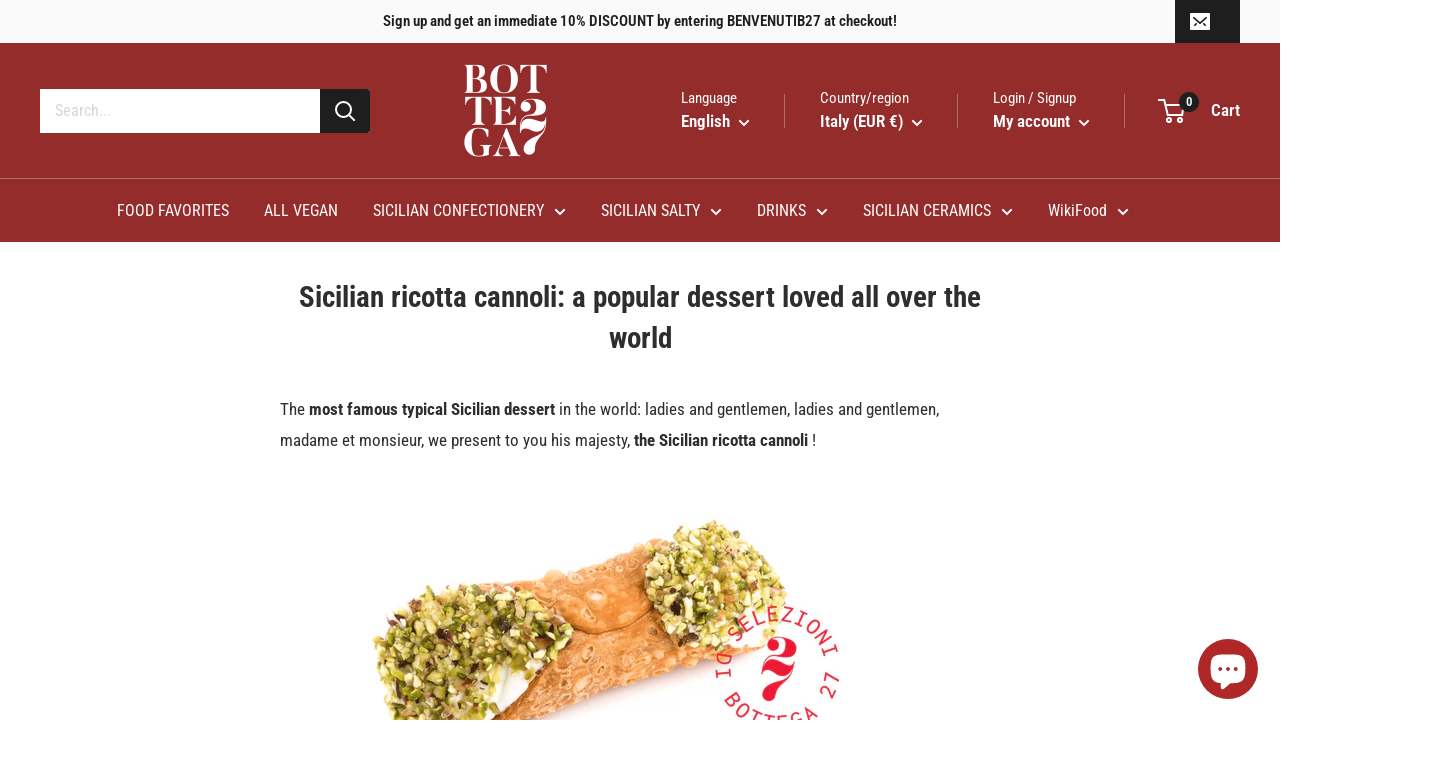

--- FILE ---
content_type: text/html; charset=utf-8
request_url: https://bottega27.com/en/pages/kit-cannoli-siciliani-fai-da-te-dalla-pasticceria-alla-tua-tavola
body_size: 41644
content:
<!doctype html>

<html class="no-js" lang="en">
  <head>
    <meta name="google-site-verification" content="ddP2PR9X3HMclA-aRLrhXbPtVUuXM0PwvAJIi4-NLsY">
    <meta name="google-site-verification" content="ddP2PR9X3HMclA-aRLrhXbPtVUuXM0PwvAJIi4-NLsY">
    <meta charset="utf-8">
    <meta
      name="viewport"
      content="width=device-width, initial-scale=1.0, height=device-height, minimum-scale=1.0, maximum-scale=1.0"
    >
    <meta name="theme-color" content="#2e2e2e"><title>The Sicilian cannolo: a popular dessert loved by all - Bottega 27
</title><meta name="description" content="Cannoli kit with cow&#39;s milk ricotta from the Iblei mountains - buy it on our online shop Bottega27 comfortably seated on the sofa of your home, with a simple click, you can order your Sicilian cannoli kit online and we guarantee safe, free express shipping in 48/72h in Italy from €39.00."><link rel="canonical" href="https://bottega27.com/en/pages/kit-cannoli-siciliani-fai-da-te-dalla-pasticceria-alla-tua-tavola"><link rel="shortcut icon" href="//bottega27.com/cdn/shop/files/favicon-bottega-27_96x96.png?v=1738667578" type="image/png"><link rel="preload" as="style" href="//bottega27.com/cdn/shop/t/44/assets/theme.css?v=46622367600430778911683303095">
    <link rel="preload" as="script" href="//bottega27.com/cdn/shop/t/44/assets/theme.js?v=5440707833215902241676714449">
    <link rel="preconnect" href="https://cdn.shopify.com">
    <link rel="preconnect" href="https://fonts.shopifycdn.com">
    <link rel="dns-prefetch" href="https://productreviews.shopifycdn.com">
    <link rel="dns-prefetch" href="https://ajax.googleapis.com">
    <link rel="dns-prefetch" href="https://maps.googleapis.com">
    <link rel="dns-prefetch" href="https://maps.gstatic.com">

    <meta property="og:type" content="website">
  <meta property="og:title" content="The Sicilian cannolo: a popular dessert loved by all - Bottega 27"><meta property="og:description" content="Cannoli kit with cow&#39;s milk ricotta from the Iblei mountains - buy it on our online shop Bottega27 comfortably seated on the sofa of your home, with a simple click, you can order your Sicilian cannoli kit online and we guarantee safe, free express shipping in 48/72h in Italy from €39.00."><meta property="og:url" content="https://bottega27.com/en/pages/kit-cannoli-siciliani-fai-da-te-dalla-pasticceria-alla-tua-tavola">
<meta property="og:site_name" content="Bottega 27"><meta name="twitter:card" content="summary"><meta name="twitter:title" content="The Sicilian cannolo: a popular dessert loved by all - Bottega 27">
  <meta name="twitter:description" content="Cannoli kit with cow&#39;s milk ricotta from the Iblei mountains - buy it on our online shop Bottega27 comfortably seated on the sofa of your home, with a simple click, you can order your Sicilian cannoli kit online and we guarantee safe, free express shipping in 48/72h in Italy from €39.00.">
    <link rel="preload" href="//bottega27.com/cdn/fonts/roboto_condensed/robotocondensed_n7.0c73a613503672be244d2f29ab6ddd3fc3cc69ae.woff2" as="font" type="font/woff2" crossorigin><link rel="preload" href="//bottega27.com/cdn/fonts/roboto_condensed/robotocondensed_n4.01812de96ca5a5e9d19bef3ca9cc80dd1bf6c8b8.woff2" as="font" type="font/woff2" crossorigin><style>
  @font-face {
  font-family: "Roboto Condensed";
  font-weight: 700;
  font-style: normal;
  font-display: swap;
  src: url("//bottega27.com/cdn/fonts/roboto_condensed/robotocondensed_n7.0c73a613503672be244d2f29ab6ddd3fc3cc69ae.woff2") format("woff2"),
       url("//bottega27.com/cdn/fonts/roboto_condensed/robotocondensed_n7.ef6ece86ba55f49c27c4904a493c283a40f3a66e.woff") format("woff");
}

  @font-face {
  font-family: "Roboto Condensed";
  font-weight: 400;
  font-style: normal;
  font-display: swap;
  src: url("//bottega27.com/cdn/fonts/roboto_condensed/robotocondensed_n4.01812de96ca5a5e9d19bef3ca9cc80dd1bf6c8b8.woff2") format("woff2"),
       url("//bottega27.com/cdn/fonts/roboto_condensed/robotocondensed_n4.3930e6ddba458dc3cb725a82a2668eac3c63c104.woff") format("woff");
}

@font-face {
  font-family: "Roboto Condensed";
  font-weight: 600;
  font-style: normal;
  font-display: swap;
  src: url("//bottega27.com/cdn/fonts/roboto_condensed/robotocondensed_n6.c516dc992de767fe135f0d2baded23e033d4e3ea.woff2") format("woff2"),
       url("//bottega27.com/cdn/fonts/roboto_condensed/robotocondensed_n6.881fbb9b185667f58f34ac71cbecd9f5ba6c3efe.woff") format("woff");
}

@font-face {
  font-family: "Roboto Condensed";
  font-weight: 700;
  font-style: italic;
  font-display: swap;
  src: url("//bottega27.com/cdn/fonts/roboto_condensed/robotocondensed_i7.bed9f3a01efda68cdff8b63e6195c957a0da68cb.woff2") format("woff2"),
       url("//bottega27.com/cdn/fonts/roboto_condensed/robotocondensed_i7.9ca5759a0bcf75a82b270218eab4c83ec254abf8.woff") format("woff");
}


  @font-face {
  font-family: "Roboto Condensed";
  font-weight: 700;
  font-style: normal;
  font-display: swap;
  src: url("//bottega27.com/cdn/fonts/roboto_condensed/robotocondensed_n7.0c73a613503672be244d2f29ab6ddd3fc3cc69ae.woff2") format("woff2"),
       url("//bottega27.com/cdn/fonts/roboto_condensed/robotocondensed_n7.ef6ece86ba55f49c27c4904a493c283a40f3a66e.woff") format("woff");
}

  @font-face {
  font-family: "Roboto Condensed";
  font-weight: 400;
  font-style: italic;
  font-display: swap;
  src: url("//bottega27.com/cdn/fonts/roboto_condensed/robotocondensed_i4.05c7f163ad2c00a3c4257606d1227691aff9070b.woff2") format("woff2"),
       url("//bottega27.com/cdn/fonts/roboto_condensed/robotocondensed_i4.04d9d87e0a45b49fc67a5b9eb5059e1540f5cda3.woff") format("woff");
}

  @font-face {
  font-family: "Roboto Condensed";
  font-weight: 700;
  font-style: italic;
  font-display: swap;
  src: url("//bottega27.com/cdn/fonts/roboto_condensed/robotocondensed_i7.bed9f3a01efda68cdff8b63e6195c957a0da68cb.woff2") format("woff2"),
       url("//bottega27.com/cdn/fonts/roboto_condensed/robotocondensed_i7.9ca5759a0bcf75a82b270218eab4c83ec254abf8.woff") format("woff");
}


  :root {
    --default-text-font-size : 15px;
    --base-text-font-size    : 16px;
    --heading-font-family    : "Roboto Condensed", sans-serif;
    --heading-font-weight    : 700;
    --heading-font-style     : normal;
    --text-font-family       : "Roboto Condensed", sans-serif;
    --text-font-weight       : 400;
    --text-font-style        : normal;
    --text-font-bolder-weight: 600;
    --text-link-decoration   : underline;

    --text-color               : #2e2e2e;
    --text-color-rgb           : 46, 46, 46;
    --heading-color            : #2e2e2e;
    --border-color             : #e1e3e4;
    --border-color-rgb         : 225, 227, 228;
    --form-border-color        : #d4d6d8;
    --accent-color             : #2e2e2e;
    --accent-color-rgb         : 46, 46, 46;
    --link-color               : #2e2e2e;
    --link-color-hover         : #080808;
    --background               : #ffffff;
    --secondary-background     : #ffffff;
    --secondary-background-rgb : 255, 255, 255;
    --accent-background        : rgba(46, 46, 46, 0.08);

    --input-background: #ffffff;

    --error-color       : #d42438;
    --error-background  : rgba(212, 36, 56, 0.07);
    --success-color     : #48b448;
    --success-background: rgba(72, 180, 72, 0.11);

    --primary-button-background      : #942c2c;
    --primary-button-background-rgb  : 148, 44, 44;
    --primary-button-text-color      : #ffffff;
    --secondary-button-background    : #942c2c;
    --secondary-button-background-rgb: 148, 44, 44;
    --secondary-button-text-color    : #ffffff;

    --header-background      : #942c2c;
    --header-text-color      : #ffffff;
    --header-light-text-color: #ffffff;
    --header-border-color    : rgba(255, 255, 255, 0.3);
    --header-accent-color    : #1e1e1e;

    --footer-background-color:    #1e1e1e;
    --footer-heading-text-color:  #942c2c;
    --footer-body-text-color:     #ffffff;
    --footer-body-text-color-rgb: 255, 255, 255;
    --footer-accent-color:        #942c2c;
    --footer-accent-color-rgb:    148, 44, 44;
    --footer-border:              none;
    
    --flickity-arrow-color: #abb1b4;--product-on-sale-accent           : #48b448;
    --product-on-sale-accent-rgb       : 72, 180, 72;
    --product-on-sale-color            : #ffffff;
    --product-in-stock-color           : #48b448;
    --product-low-stock-color          : #d42438;
    --product-sold-out-color           : #8a9297;
    --product-custom-label-1-background: #48b448;
    --product-custom-label-1-color     : #ffffff;
    --product-custom-label-2-background: #aed7d3;
    --product-custom-label-2-color     : #000000;
    --product-review-star-color        : #ffbd00;

    --mobile-container-gutter : 20px;
    --desktop-container-gutter: 40px;

    /* Shopify related variables */
    --payment-terms-background-color: #ffffff;
  }
</style>

<script>
  // IE11 does not have support for CSS variables, so we have to polyfill them
  if (!(((window || {}).CSS || {}).supports && window.CSS.supports('(--a: 0)'))) {
    const script = document.createElement('script');
    script.type = 'text/javascript';
    script.src = 'https://cdn.jsdelivr.net/npm/css-vars-ponyfill@2';
    script.onload = function() {
      cssVars({});
    };

    document.getElementsByTagName('head')[0].appendChild(script);
  }
</script>


    <script>window.performance && window.performance.mark && window.performance.mark('shopify.content_for_header.start');</script><meta name="google-site-verification" content="4dYBgbQApSjU3Tk2a5X9FKrBxg3bFi-w8Ee2u9H3zIQ">
<meta id="shopify-digital-wallet" name="shopify-digital-wallet" content="/29324771381/digital_wallets/dialog">
<meta name="shopify-checkout-api-token" content="dfbc1a776598cdebd23e2929bc83a1be">
<meta id="in-context-paypal-metadata" data-shop-id="29324771381" data-venmo-supported="false" data-environment="production" data-locale="en_US" data-paypal-v4="true" data-currency="EUR">
<link rel="alternate" hreflang="x-default" href="https://bottega27.com/pages/kit-cannoli-siciliani-fai-da-te-dalla-pasticceria-alla-tua-tavola">
<link rel="alternate" hreflang="it" href="https://bottega27.com/pages/kit-cannoli-siciliani-fai-da-te-dalla-pasticceria-alla-tua-tavola">
<link rel="alternate" hreflang="en" href="https://bottega27.com/en/pages/kit-cannoli-siciliani-fai-da-te-dalla-pasticceria-alla-tua-tavola">
<link rel="alternate" hreflang="it-SM" href="https://bottega27.com/it-sm/pages/kit-cannoli-siciliani-fai-da-te-dalla-pasticceria-alla-tua-tavola">
<link rel="alternate" hreflang="en-SM" href="https://bottega27.com/en-sm/pages/kit-cannoli-siciliani-fai-da-te-dalla-pasticceria-alla-tua-tavola">
<script async="async" src="/checkouts/internal/preloads.js?locale=en-IT"></script>
<link rel="preconnect" href="https://shop.app" crossorigin="anonymous">
<script async="async" src="https://shop.app/checkouts/internal/preloads.js?locale=en-IT&shop_id=29324771381" crossorigin="anonymous"></script>
<script id="apple-pay-shop-capabilities" type="application/json">{"shopId":29324771381,"countryCode":"IT","currencyCode":"EUR","merchantCapabilities":["supports3DS"],"merchantId":"gid:\/\/shopify\/Shop\/29324771381","merchantName":"Bottega 27","requiredBillingContactFields":["postalAddress","email","phone"],"requiredShippingContactFields":["postalAddress","email","phone"],"shippingType":"shipping","supportedNetworks":["visa","masterCard","amex"],"total":{"type":"pending","label":"Bottega 27","amount":"1.00"},"shopifyPaymentsEnabled":true,"supportsSubscriptions":true}</script>
<script id="shopify-features" type="application/json">{"accessToken":"dfbc1a776598cdebd23e2929bc83a1be","betas":["rich-media-storefront-analytics"],"domain":"bottega27.com","predictiveSearch":true,"shopId":29324771381,"locale":"en"}</script>
<script>var Shopify = Shopify || {};
Shopify.shop = "putia-italiana.myshopify.com";
Shopify.locale = "en";
Shopify.currency = {"active":"EUR","rate":"1.0"};
Shopify.country = "IT";
Shopify.theme = {"name":"NUOVO TEMA 4.0 - 18-02-23","id":127772164149,"schema_name":"Warehouse","schema_version":"4.0.0","theme_store_id":871,"role":"main"};
Shopify.theme.handle = "null";
Shopify.theme.style = {"id":null,"handle":null};
Shopify.cdnHost = "bottega27.com/cdn";
Shopify.routes = Shopify.routes || {};
Shopify.routes.root = "/en/";</script>
<script type="module">!function(o){(o.Shopify=o.Shopify||{}).modules=!0}(window);</script>
<script>!function(o){function n(){var o=[];function n(){o.push(Array.prototype.slice.apply(arguments))}return n.q=o,n}var t=o.Shopify=o.Shopify||{};t.loadFeatures=n(),t.autoloadFeatures=n()}(window);</script>
<script>
  window.ShopifyPay = window.ShopifyPay || {};
  window.ShopifyPay.apiHost = "shop.app\/pay";
  window.ShopifyPay.redirectState = null;
</script>
<script id="shop-js-analytics" type="application/json">{"pageType":"page"}</script>
<script defer="defer" async type="module" src="//bottega27.com/cdn/shopifycloud/shop-js/modules/v2/client.init-shop-cart-sync_BT-GjEfc.en.esm.js"></script>
<script defer="defer" async type="module" src="//bottega27.com/cdn/shopifycloud/shop-js/modules/v2/chunk.common_D58fp_Oc.esm.js"></script>
<script defer="defer" async type="module" src="//bottega27.com/cdn/shopifycloud/shop-js/modules/v2/chunk.modal_xMitdFEc.esm.js"></script>
<script type="module">
  await import("//bottega27.com/cdn/shopifycloud/shop-js/modules/v2/client.init-shop-cart-sync_BT-GjEfc.en.esm.js");
await import("//bottega27.com/cdn/shopifycloud/shop-js/modules/v2/chunk.common_D58fp_Oc.esm.js");
await import("//bottega27.com/cdn/shopifycloud/shop-js/modules/v2/chunk.modal_xMitdFEc.esm.js");

  window.Shopify.SignInWithShop?.initShopCartSync?.({"fedCMEnabled":true,"windoidEnabled":true});

</script>
<script>
  window.Shopify = window.Shopify || {};
  if (!window.Shopify.featureAssets) window.Shopify.featureAssets = {};
  window.Shopify.featureAssets['shop-js'] = {"shop-cart-sync":["modules/v2/client.shop-cart-sync_DZOKe7Ll.en.esm.js","modules/v2/chunk.common_D58fp_Oc.esm.js","modules/v2/chunk.modal_xMitdFEc.esm.js"],"init-fed-cm":["modules/v2/client.init-fed-cm_B6oLuCjv.en.esm.js","modules/v2/chunk.common_D58fp_Oc.esm.js","modules/v2/chunk.modal_xMitdFEc.esm.js"],"shop-cash-offers":["modules/v2/client.shop-cash-offers_D2sdYoxE.en.esm.js","modules/v2/chunk.common_D58fp_Oc.esm.js","modules/v2/chunk.modal_xMitdFEc.esm.js"],"shop-login-button":["modules/v2/client.shop-login-button_QeVjl5Y3.en.esm.js","modules/v2/chunk.common_D58fp_Oc.esm.js","modules/v2/chunk.modal_xMitdFEc.esm.js"],"pay-button":["modules/v2/client.pay-button_DXTOsIq6.en.esm.js","modules/v2/chunk.common_D58fp_Oc.esm.js","modules/v2/chunk.modal_xMitdFEc.esm.js"],"shop-button":["modules/v2/client.shop-button_DQZHx9pm.en.esm.js","modules/v2/chunk.common_D58fp_Oc.esm.js","modules/v2/chunk.modal_xMitdFEc.esm.js"],"avatar":["modules/v2/client.avatar_BTnouDA3.en.esm.js"],"init-windoid":["modules/v2/client.init-windoid_CR1B-cfM.en.esm.js","modules/v2/chunk.common_D58fp_Oc.esm.js","modules/v2/chunk.modal_xMitdFEc.esm.js"],"init-shop-for-new-customer-accounts":["modules/v2/client.init-shop-for-new-customer-accounts_C_vY_xzh.en.esm.js","modules/v2/client.shop-login-button_QeVjl5Y3.en.esm.js","modules/v2/chunk.common_D58fp_Oc.esm.js","modules/v2/chunk.modal_xMitdFEc.esm.js"],"init-shop-email-lookup-coordinator":["modules/v2/client.init-shop-email-lookup-coordinator_BI7n9ZSv.en.esm.js","modules/v2/chunk.common_D58fp_Oc.esm.js","modules/v2/chunk.modal_xMitdFEc.esm.js"],"init-shop-cart-sync":["modules/v2/client.init-shop-cart-sync_BT-GjEfc.en.esm.js","modules/v2/chunk.common_D58fp_Oc.esm.js","modules/v2/chunk.modal_xMitdFEc.esm.js"],"shop-toast-manager":["modules/v2/client.shop-toast-manager_DiYdP3xc.en.esm.js","modules/v2/chunk.common_D58fp_Oc.esm.js","modules/v2/chunk.modal_xMitdFEc.esm.js"],"init-customer-accounts":["modules/v2/client.init-customer-accounts_D9ZNqS-Q.en.esm.js","modules/v2/client.shop-login-button_QeVjl5Y3.en.esm.js","modules/v2/chunk.common_D58fp_Oc.esm.js","modules/v2/chunk.modal_xMitdFEc.esm.js"],"init-customer-accounts-sign-up":["modules/v2/client.init-customer-accounts-sign-up_iGw4briv.en.esm.js","modules/v2/client.shop-login-button_QeVjl5Y3.en.esm.js","modules/v2/chunk.common_D58fp_Oc.esm.js","modules/v2/chunk.modal_xMitdFEc.esm.js"],"shop-follow-button":["modules/v2/client.shop-follow-button_CqMgW2wH.en.esm.js","modules/v2/chunk.common_D58fp_Oc.esm.js","modules/v2/chunk.modal_xMitdFEc.esm.js"],"checkout-modal":["modules/v2/client.checkout-modal_xHeaAweL.en.esm.js","modules/v2/chunk.common_D58fp_Oc.esm.js","modules/v2/chunk.modal_xMitdFEc.esm.js"],"shop-login":["modules/v2/client.shop-login_D91U-Q7h.en.esm.js","modules/v2/chunk.common_D58fp_Oc.esm.js","modules/v2/chunk.modal_xMitdFEc.esm.js"],"lead-capture":["modules/v2/client.lead-capture_BJmE1dJe.en.esm.js","modules/v2/chunk.common_D58fp_Oc.esm.js","modules/v2/chunk.modal_xMitdFEc.esm.js"],"payment-terms":["modules/v2/client.payment-terms_Ci9AEqFq.en.esm.js","modules/v2/chunk.common_D58fp_Oc.esm.js","modules/v2/chunk.modal_xMitdFEc.esm.js"]};
</script>
<script id="__st">var __st={"a":29324771381,"offset":3600,"reqid":"b8d25ac7-346a-49c9-afe6-cd413e10ed56-1769233378","pageurl":"bottega27.com\/en\/pages\/kit-cannoli-siciliani-fai-da-te-dalla-pasticceria-alla-tua-tavola","s":"pages-79933440053","u":"f58278418049","p":"page","rtyp":"page","rid":79933440053};</script>
<script>window.ShopifyPaypalV4VisibilityTracking = true;</script>
<script id="captcha-bootstrap">!function(){'use strict';const t='contact',e='account',n='new_comment',o=[[t,t],['blogs',n],['comments',n],[t,'customer']],c=[[e,'customer_login'],[e,'guest_login'],[e,'recover_customer_password'],[e,'create_customer']],r=t=>t.map((([t,e])=>`form[action*='/${t}']:not([data-nocaptcha='true']) input[name='form_type'][value='${e}']`)).join(','),a=t=>()=>t?[...document.querySelectorAll(t)].map((t=>t.form)):[];function s(){const t=[...o],e=r(t);return a(e)}const i='password',u='form_key',d=['recaptcha-v3-token','g-recaptcha-response','h-captcha-response',i],f=()=>{try{return window.sessionStorage}catch{return}},m='__shopify_v',_=t=>t.elements[u];function p(t,e,n=!1){try{const o=window.sessionStorage,c=JSON.parse(o.getItem(e)),{data:r}=function(t){const{data:e,action:n}=t;return t[m]||n?{data:e,action:n}:{data:t,action:n}}(c);for(const[e,n]of Object.entries(r))t.elements[e]&&(t.elements[e].value=n);n&&o.removeItem(e)}catch(o){console.error('form repopulation failed',{error:o})}}const l='form_type',E='cptcha';function T(t){t.dataset[E]=!0}const w=window,h=w.document,L='Shopify',v='ce_forms',y='captcha';let A=!1;((t,e)=>{const n=(g='f06e6c50-85a8-45c8-87d0-21a2b65856fe',I='https://cdn.shopify.com/shopifycloud/storefront-forms-hcaptcha/ce_storefront_forms_captcha_hcaptcha.v1.5.2.iife.js',D={infoText:'Protected by hCaptcha',privacyText:'Privacy',termsText:'Terms'},(t,e,n)=>{const o=w[L][v],c=o.bindForm;if(c)return c(t,g,e,D).then(n);var r;o.q.push([[t,g,e,D],n]),r=I,A||(h.body.append(Object.assign(h.createElement('script'),{id:'captcha-provider',async:!0,src:r})),A=!0)});var g,I,D;w[L]=w[L]||{},w[L][v]=w[L][v]||{},w[L][v].q=[],w[L][y]=w[L][y]||{},w[L][y].protect=function(t,e){n(t,void 0,e),T(t)},Object.freeze(w[L][y]),function(t,e,n,w,h,L){const[v,y,A,g]=function(t,e,n){const i=e?o:[],u=t?c:[],d=[...i,...u],f=r(d),m=r(i),_=r(d.filter((([t,e])=>n.includes(e))));return[a(f),a(m),a(_),s()]}(w,h,L),I=t=>{const e=t.target;return e instanceof HTMLFormElement?e:e&&e.form},D=t=>v().includes(t);t.addEventListener('submit',(t=>{const e=I(t);if(!e)return;const n=D(e)&&!e.dataset.hcaptchaBound&&!e.dataset.recaptchaBound,o=_(e),c=g().includes(e)&&(!o||!o.value);(n||c)&&t.preventDefault(),c&&!n&&(function(t){try{if(!f())return;!function(t){const e=f();if(!e)return;const n=_(t);if(!n)return;const o=n.value;o&&e.removeItem(o)}(t);const e=Array.from(Array(32),(()=>Math.random().toString(36)[2])).join('');!function(t,e){_(t)||t.append(Object.assign(document.createElement('input'),{type:'hidden',name:u})),t.elements[u].value=e}(t,e),function(t,e){const n=f();if(!n)return;const o=[...t.querySelectorAll(`input[type='${i}']`)].map((({name:t})=>t)),c=[...d,...o],r={};for(const[a,s]of new FormData(t).entries())c.includes(a)||(r[a]=s);n.setItem(e,JSON.stringify({[m]:1,action:t.action,data:r}))}(t,e)}catch(e){console.error('failed to persist form',e)}}(e),e.submit())}));const S=(t,e)=>{t&&!t.dataset[E]&&(n(t,e.some((e=>e===t))),T(t))};for(const o of['focusin','change'])t.addEventListener(o,(t=>{const e=I(t);D(e)&&S(e,y())}));const B=e.get('form_key'),M=e.get(l),P=B&&M;t.addEventListener('DOMContentLoaded',(()=>{const t=y();if(P)for(const e of t)e.elements[l].value===M&&p(e,B);[...new Set([...A(),...v().filter((t=>'true'===t.dataset.shopifyCaptcha))])].forEach((e=>S(e,t)))}))}(h,new URLSearchParams(w.location.search),n,t,e,['guest_login'])})(!0,!0)}();</script>
<script integrity="sha256-4kQ18oKyAcykRKYeNunJcIwy7WH5gtpwJnB7kiuLZ1E=" data-source-attribution="shopify.loadfeatures" defer="defer" src="//bottega27.com/cdn/shopifycloud/storefront/assets/storefront/load_feature-a0a9edcb.js" crossorigin="anonymous"></script>
<script crossorigin="anonymous" defer="defer" src="//bottega27.com/cdn/shopifycloud/storefront/assets/shopify_pay/storefront-65b4c6d7.js?v=20250812"></script>
<script data-source-attribution="shopify.dynamic_checkout.dynamic.init">var Shopify=Shopify||{};Shopify.PaymentButton=Shopify.PaymentButton||{isStorefrontPortableWallets:!0,init:function(){window.Shopify.PaymentButton.init=function(){};var t=document.createElement("script");t.src="https://bottega27.com/cdn/shopifycloud/portable-wallets/latest/portable-wallets.en.js",t.type="module",document.head.appendChild(t)}};
</script>
<script data-source-attribution="shopify.dynamic_checkout.buyer_consent">
  function portableWalletsHideBuyerConsent(e){var t=document.getElementById("shopify-buyer-consent"),n=document.getElementById("shopify-subscription-policy-button");t&&n&&(t.classList.add("hidden"),t.setAttribute("aria-hidden","true"),n.removeEventListener("click",e))}function portableWalletsShowBuyerConsent(e){var t=document.getElementById("shopify-buyer-consent"),n=document.getElementById("shopify-subscription-policy-button");t&&n&&(t.classList.remove("hidden"),t.removeAttribute("aria-hidden"),n.addEventListener("click",e))}window.Shopify?.PaymentButton&&(window.Shopify.PaymentButton.hideBuyerConsent=portableWalletsHideBuyerConsent,window.Shopify.PaymentButton.showBuyerConsent=portableWalletsShowBuyerConsent);
</script>
<script data-source-attribution="shopify.dynamic_checkout.cart.bootstrap">document.addEventListener("DOMContentLoaded",(function(){function t(){return document.querySelector("shopify-accelerated-checkout-cart, shopify-accelerated-checkout")}if(t())Shopify.PaymentButton.init();else{new MutationObserver((function(e,n){t()&&(Shopify.PaymentButton.init(),n.disconnect())})).observe(document.body,{childList:!0,subtree:!0})}}));
</script>
<link id="shopify-accelerated-checkout-styles" rel="stylesheet" media="screen" href="https://bottega27.com/cdn/shopifycloud/portable-wallets/latest/accelerated-checkout-backwards-compat.css" crossorigin="anonymous">
<style id="shopify-accelerated-checkout-cart">
        #shopify-buyer-consent {
  margin-top: 1em;
  display: inline-block;
  width: 100%;
}

#shopify-buyer-consent.hidden {
  display: none;
}

#shopify-subscription-policy-button {
  background: none;
  border: none;
  padding: 0;
  text-decoration: underline;
  font-size: inherit;
  cursor: pointer;
}

#shopify-subscription-policy-button::before {
  box-shadow: none;
}

      </style>

<script>window.performance && window.performance.mark && window.performance.mark('shopify.content_for_header.end');</script>

    <link rel="stylesheet" href="//bottega27.com/cdn/shop/t/44/assets/theme.css?v=46622367600430778911683303095">

    


  <script type="application/ld+json">
  {
    "@context": "https://schema.org",
    "@type": "BreadcrumbList",
  "itemListElement": [{
      "@type": "ListItem",
      "position": 1,
      "name": "Home",
      "item": "https://bottega27.com"
    },{
          "@type": "ListItem",
          "position": 2,
          "name": "Sicilian ricotta cannoli: a popular dessert loved all over the world",
          "item": "https://bottega27.com/en/pages/kit-cannoli-siciliani-fai-da-te-dalla-pasticceria-alla-tua-tavola"
        }]
  }
  </script>



    <script>
      // This allows to expose several variables to the global scope, to be used in scripts
      window.theme = {
        pageType: "page",
        cartCount: 0,
        moneyFormat: "€{{amount_with_comma_separator}}",
        moneyWithCurrencyFormat: "€{{amount_with_comma_separator}} EUR",
        currencyCodeEnabled: false,
        showDiscount: false,
        discountMode: "saving",
        cartType: "drawer"
      };

      window.routes = {
        rootUrl: "\/en",
        rootUrlWithoutSlash: "\/en",
        cartUrl: "\/en\/cart",
        cartAddUrl: "\/en\/cart\/add",
        cartChangeUrl: "\/en\/cart\/change",
        searchUrl: "\/en\/search",
        productRecommendationsUrl: "\/en\/recommendations\/products"
      };

      window.languages = {
        productRegularPrice: "Regular price",
        productSalePrice: "Sale price",
        collectionOnSaleLabel: "Save {{savings}}",
        productFormUnavailable: "Unavailable",
        productFormAddToCart: "Add to cart",
        productFormPreOrder: "Pre-order",
        productFormSoldOut: "Sold out",
        productAdded: "Product has been added to your cart",
        productAddedShort: "Added!",
        shippingEstimatorNoResults: "No shipping could be found for your address.",
        shippingEstimatorOneResult: "There is one shipping rate for your address:",
        shippingEstimatorMultipleResults: "There are {{count}} shipping rates for your address:",
        shippingEstimatorErrors: "There are some errors:"
      };

      <!-- CUSTOM CODE -->
      window.lazySizesConfig = {
        loadHidden: false,
        hFac: 0.8,
        expFactor: 3,
        customMedia: {
          '--phone': '(max-width: 640px)',
          '--tablet': '(min-width: 641px) and (max-width: 1023px)',
          '--lap': '(min-width: 1024px)'
        }
      };
      <!-- CUSTOM CODE END -->

      document.documentElement.className = document.documentElement.className.replace('no-js', 'js');
    </script><script src="//bottega27.com/cdn/shop/t/44/assets/theme.js?v=5440707833215902241676714449" defer></script>
    <script src="//bottega27.com/cdn/shop/t/44/assets/custom.js?v=102476495355921946141676714449" defer></script><script>
        (function () {
          window.onpageshow = function() {
            // We force re-freshing the cart content onpageshow, as most browsers will serve a cache copy when hitting the
            // back button, which cause staled data
            document.documentElement.dispatchEvent(new CustomEvent('cart:refresh', {
              bubbles: true,
              detail: {scrollToTop: false}
            }));
          };
        })();
      </script><!-- CUSTOM CODE -->
    <!-- Google Tag Manager -->
    <script>
      (function(w,d,s,l,i){w[l]=w[l]||[];w[l].push({'gtm.start':
      new Date().getTime(),event:'gtm.js'});var f=d.getElementsByTagName(s)[0],
      j=d.createElement(s),dl=l!='dataLayer'?'&l='+l:'';j.async=true;j.src=
      'https://www.googletagmanager.com/gtm.js?id='+i+dl;f.parentNode.insertBefore(j,f);
      })(window,document,'script','dataLayer','GTM-M7WVPLNQ');
    </script>
    <!-- End Google Tag Manager -->
    <!-- CUSTOM CODE END -->

    <!-- CUSTOM CODE -->
    <script>
  
  
  
  
  var gsf_conversion_data = {page_type : '', event : ''};
  
</script>

    <!--
      <script type="text/javascript">
        var _iub = _iub || [];
        _iub.csConfiguration = {"ccpaAcknowledgeOnDisplay":true,"ccpaApplies":true,"consentOnContinuedBrowsing":false,"cookiePolicyId":23370119,"enableCcpa":true,"floatingPreferencesButtonDisplay":"anchored-bottom-left","invalidateConsentWithoutLog":true,"perPurposeConsent":true,"siteId":2210528,"whitelabel":false,"lang":"it", "banner":{ "acceptButtonCaptionColor":"#FFFFFF","acceptButtonColor":"#942c2c","acceptButtonDisplay":true,"backgroundColor":"#FFFFFF","backgroundOverlay":true,"closeButtonRejects":true,"customizeButtonCaptionColor":"#a2a2a2","customizeButtonColor":"#2e2e2e","customizeButtonDisplay":true,"explicitWithdrawal":true,"listPurposes":true,"position":"bottom","rejectButtonCaptionColor":"#FFFFFF","rejectButtonColor":"#942c2c","rejectButtonDisplay":true,"textColor":"#2e2e2e" }};
      </script>
      <script type="text/javascript" src="//cs/cdn.iubenda.com/cs/ccpa/stub.js"></script>
      <script type="text/javascript" src="//cdn.iubenda.com/cs/iubenda_cs.js" charset="UTF-8" async></script>
    -->
    <!-- CUSTOM CODE END -->
    <script type="text/javascript">
  var _iub = _iub || [];
  _iub.csConfiguration = {"countryDetection":true,"enableFadp":true,"enableUspr":true,"floatingPreferencesButtonDisplay":"anchored-bottom-left","logLevel":"info","perPurposeConsent":true,"siteId":2210528,"whitelabel":false,"cookiePolicyId":23370119,"banner":{"acceptButtonCaptionColor":"#FFFFFF","acceptButtonColor":"#942c2c","acceptButtonDisplay":true,"backgroundColor":"#FFFFFF","backgroundOverlay":true,"closeButtonRejects":true,"customizeButtonCaptionColor":"#a2a2a2","customizeButtonColor":"#2e2e2e","customizeButtonDisplay":true,"explicitWithdrawal":true,"listPurposes":true,"position":"bottom","rejectButtonCaptionColor":"#FFFFFF","rejectButtonColor":"#942c2c","rejectButtonDisplay":true,"textColor":"#2e2e2e"}};
  _iub.csLangConfiguration = {"it":{"cookiePolicyId":23370119},"en":{"cookiePolicyId":33837813},"en-GB":{"cookiePolicyId":27505852}};


    <!-- code for Shopify (1 of 2) -->
    var onPreferenceExpressedOrNotNeededCallback = function(prefs) {
        var isPrefEmpty = !prefs || Object.keys(prefs).length === 0;
        var consent = isPrefEmpty ? _iub.cs.api.getPreferences() : prefs;
        var shopifyPurposes = {
          "analytics": [4, 's'],
          "marketing": [5, 'adv'],
          "preferences": [2, 3],
          "sale_of_data": ['s', 'sh'],
        }
        var expressedConsent = {};
        Object.keys(shopifyPurposes).forEach(function(purposeItem) {
          var purposeExpressed = null
          shopifyPurposes[purposeItem].forEach(item => {
            if (consent.purposes && typeof consent.purposes[item] === 'boolean') {
              purposeExpressed = consent.purposes[item];
            }
            if (consent.uspr && typeof consent.uspr[item] === 'boolean' && purposeExpressed !== false) {
              purposeExpressed = consent.uspr[item];
            }
          })

          if (typeof purposeExpressed === 'boolean') {
            expressedConsent[purposeItem] = purposeExpressed;
          }
        })
        window.Shopify.customerPrivacy.setTrackingConsent(expressedConsent, function() {});
    }
    if (typeof _iub.csConfiguration.callback === 'object') {
        _iub.csConfiguration.callback.onPreferenceExpressedOrNotNeeded = onPreferenceExpressedOrNotNeededCallback;
    } else {
        _iub.csConfiguration.callback = {
            onPreferenceExpressedOrNotNeeded: onPreferenceExpressedOrNotNeededCallback
        };
    }
</script>

<script type="text/javascript" src="//cs.iubenda.com/sync/2210528.js"></script>
<script type="text/javascript" src="//cdn.iubenda.com/cs/gpp/stub.js"></script>
<script type="text/javascript" src="//cdn.iubenda.com/cs/iubenda_cs.js" charset="UTF-8" async></script>

<!-- code for Shopify (2 of 2) - Tracking API -->
<script type="text/javascript">
  window.Shopify.loadFeatures(
    [
      {
        name: 'consent-tracking-api',
        version: '0.1',
      },
    ],
    function(error) {
      if (error) {
        throw error;
      }
    }
  );
</script>

  <!-- BEGIN app block: shopify://apps/frequently-bought/blocks/app-embed-block/b1a8cbea-c844-4842-9529-7c62dbab1b1f --><script>
    window.codeblackbelt = window.codeblackbelt || {};
    window.codeblackbelt.shop = window.codeblackbelt.shop || 'putia-italiana.myshopify.com';
    </script><script src="//cdn.codeblackbelt.com/widgets/frequently-bought-together/bootstrap.min.js?version=2026012406+0100" async></script>
 <!-- END app block --><script src="https://cdn.shopify.com/extensions/e8878072-2f6b-4e89-8082-94b04320908d/inbox-1254/assets/inbox-chat-loader.js" type="text/javascript" defer="defer"></script>
<meta property="og:image" content="https://cdn.shopify.com/s/files/1/0293/2477/1381/files/logo_fondo_bianco.png?v=1738596652" />
<meta property="og:image:secure_url" content="https://cdn.shopify.com/s/files/1/0293/2477/1381/files/logo_fondo_bianco.png?v=1738596652" />
<meta property="og:image:width" content="835" />
<meta property="og:image:height" content="660" />
<link href="https://monorail-edge.shopifysvc.com" rel="dns-prefetch">
<script>(function(){if ("sendBeacon" in navigator && "performance" in window) {try {var session_token_from_headers = performance.getEntriesByType('navigation')[0].serverTiming.find(x => x.name == '_s').description;} catch {var session_token_from_headers = undefined;}var session_cookie_matches = document.cookie.match(/_shopify_s=([^;]*)/);var session_token_from_cookie = session_cookie_matches && session_cookie_matches.length === 2 ? session_cookie_matches[1] : "";var session_token = session_token_from_headers || session_token_from_cookie || "";function handle_abandonment_event(e) {var entries = performance.getEntries().filter(function(entry) {return /monorail-edge.shopifysvc.com/.test(entry.name);});if (!window.abandonment_tracked && entries.length === 0) {window.abandonment_tracked = true;var currentMs = Date.now();var navigation_start = performance.timing.navigationStart;var payload = {shop_id: 29324771381,url: window.location.href,navigation_start,duration: currentMs - navigation_start,session_token,page_type: "page"};window.navigator.sendBeacon("https://monorail-edge.shopifysvc.com/v1/produce", JSON.stringify({schema_id: "online_store_buyer_site_abandonment/1.1",payload: payload,metadata: {event_created_at_ms: currentMs,event_sent_at_ms: currentMs}}));}}window.addEventListener('pagehide', handle_abandonment_event);}}());</script>
<script id="web-pixels-manager-setup">(function e(e,d,r,n,o){if(void 0===o&&(o={}),!Boolean(null===(a=null===(i=window.Shopify)||void 0===i?void 0:i.analytics)||void 0===a?void 0:a.replayQueue)){var i,a;window.Shopify=window.Shopify||{};var t=window.Shopify;t.analytics=t.analytics||{};var s=t.analytics;s.replayQueue=[],s.publish=function(e,d,r){return s.replayQueue.push([e,d,r]),!0};try{self.performance.mark("wpm:start")}catch(e){}var l=function(){var e={modern:/Edge?\/(1{2}[4-9]|1[2-9]\d|[2-9]\d{2}|\d{4,})\.\d+(\.\d+|)|Firefox\/(1{2}[4-9]|1[2-9]\d|[2-9]\d{2}|\d{4,})\.\d+(\.\d+|)|Chrom(ium|e)\/(9{2}|\d{3,})\.\d+(\.\d+|)|(Maci|X1{2}).+ Version\/(15\.\d+|(1[6-9]|[2-9]\d|\d{3,})\.\d+)([,.]\d+|)( \(\w+\)|)( Mobile\/\w+|) Safari\/|Chrome.+OPR\/(9{2}|\d{3,})\.\d+\.\d+|(CPU[ +]OS|iPhone[ +]OS|CPU[ +]iPhone|CPU IPhone OS|CPU iPad OS)[ +]+(15[._]\d+|(1[6-9]|[2-9]\d|\d{3,})[._]\d+)([._]\d+|)|Android:?[ /-](13[3-9]|1[4-9]\d|[2-9]\d{2}|\d{4,})(\.\d+|)(\.\d+|)|Android.+Firefox\/(13[5-9]|1[4-9]\d|[2-9]\d{2}|\d{4,})\.\d+(\.\d+|)|Android.+Chrom(ium|e)\/(13[3-9]|1[4-9]\d|[2-9]\d{2}|\d{4,})\.\d+(\.\d+|)|SamsungBrowser\/([2-9]\d|\d{3,})\.\d+/,legacy:/Edge?\/(1[6-9]|[2-9]\d|\d{3,})\.\d+(\.\d+|)|Firefox\/(5[4-9]|[6-9]\d|\d{3,})\.\d+(\.\d+|)|Chrom(ium|e)\/(5[1-9]|[6-9]\d|\d{3,})\.\d+(\.\d+|)([\d.]+$|.*Safari\/(?![\d.]+ Edge\/[\d.]+$))|(Maci|X1{2}).+ Version\/(10\.\d+|(1[1-9]|[2-9]\d|\d{3,})\.\d+)([,.]\d+|)( \(\w+\)|)( Mobile\/\w+|) Safari\/|Chrome.+OPR\/(3[89]|[4-9]\d|\d{3,})\.\d+\.\d+|(CPU[ +]OS|iPhone[ +]OS|CPU[ +]iPhone|CPU IPhone OS|CPU iPad OS)[ +]+(10[._]\d+|(1[1-9]|[2-9]\d|\d{3,})[._]\d+)([._]\d+|)|Android:?[ /-](13[3-9]|1[4-9]\d|[2-9]\d{2}|\d{4,})(\.\d+|)(\.\d+|)|Mobile Safari.+OPR\/([89]\d|\d{3,})\.\d+\.\d+|Android.+Firefox\/(13[5-9]|1[4-9]\d|[2-9]\d{2}|\d{4,})\.\d+(\.\d+|)|Android.+Chrom(ium|e)\/(13[3-9]|1[4-9]\d|[2-9]\d{2}|\d{4,})\.\d+(\.\d+|)|Android.+(UC? ?Browser|UCWEB|U3)[ /]?(15\.([5-9]|\d{2,})|(1[6-9]|[2-9]\d|\d{3,})\.\d+)\.\d+|SamsungBrowser\/(5\.\d+|([6-9]|\d{2,})\.\d+)|Android.+MQ{2}Browser\/(14(\.(9|\d{2,})|)|(1[5-9]|[2-9]\d|\d{3,})(\.\d+|))(\.\d+|)|K[Aa][Ii]OS\/(3\.\d+|([4-9]|\d{2,})\.\d+)(\.\d+|)/},d=e.modern,r=e.legacy,n=navigator.userAgent;return n.match(d)?"modern":n.match(r)?"legacy":"unknown"}(),u="modern"===l?"modern":"legacy",c=(null!=n?n:{modern:"",legacy:""})[u],f=function(e){return[e.baseUrl,"/wpm","/b",e.hashVersion,"modern"===e.buildTarget?"m":"l",".js"].join("")}({baseUrl:d,hashVersion:r,buildTarget:u}),m=function(e){var d=e.version,r=e.bundleTarget,n=e.surface,o=e.pageUrl,i=e.monorailEndpoint;return{emit:function(e){var a=e.status,t=e.errorMsg,s=(new Date).getTime(),l=JSON.stringify({metadata:{event_sent_at_ms:s},events:[{schema_id:"web_pixels_manager_load/3.1",payload:{version:d,bundle_target:r,page_url:o,status:a,surface:n,error_msg:t},metadata:{event_created_at_ms:s}}]});if(!i)return console&&console.warn&&console.warn("[Web Pixels Manager] No Monorail endpoint provided, skipping logging."),!1;try{return self.navigator.sendBeacon.bind(self.navigator)(i,l)}catch(e){}var u=new XMLHttpRequest;try{return u.open("POST",i,!0),u.setRequestHeader("Content-Type","text/plain"),u.send(l),!0}catch(e){return console&&console.warn&&console.warn("[Web Pixels Manager] Got an unhandled error while logging to Monorail."),!1}}}}({version:r,bundleTarget:l,surface:e.surface,pageUrl:self.location.href,monorailEndpoint:e.monorailEndpoint});try{o.browserTarget=l,function(e){var d=e.src,r=e.async,n=void 0===r||r,o=e.onload,i=e.onerror,a=e.sri,t=e.scriptDataAttributes,s=void 0===t?{}:t,l=document.createElement("script"),u=document.querySelector("head"),c=document.querySelector("body");if(l.async=n,l.src=d,a&&(l.integrity=a,l.crossOrigin="anonymous"),s)for(var f in s)if(Object.prototype.hasOwnProperty.call(s,f))try{l.dataset[f]=s[f]}catch(e){}if(o&&l.addEventListener("load",o),i&&l.addEventListener("error",i),u)u.appendChild(l);else{if(!c)throw new Error("Did not find a head or body element to append the script");c.appendChild(l)}}({src:f,async:!0,onload:function(){if(!function(){var e,d;return Boolean(null===(d=null===(e=window.Shopify)||void 0===e?void 0:e.analytics)||void 0===d?void 0:d.initialized)}()){var d=window.webPixelsManager.init(e)||void 0;if(d){var r=window.Shopify.analytics;r.replayQueue.forEach((function(e){var r=e[0],n=e[1],o=e[2];d.publishCustomEvent(r,n,o)})),r.replayQueue=[],r.publish=d.publishCustomEvent,r.visitor=d.visitor,r.initialized=!0}}},onerror:function(){return m.emit({status:"failed",errorMsg:"".concat(f," has failed to load")})},sri:function(e){var d=/^sha384-[A-Za-z0-9+/=]+$/;return"string"==typeof e&&d.test(e)}(c)?c:"",scriptDataAttributes:o}),m.emit({status:"loading"})}catch(e){m.emit({status:"failed",errorMsg:(null==e?void 0:e.message)||"Unknown error"})}}})({shopId: 29324771381,storefrontBaseUrl: "https://bottega27.com",extensionsBaseUrl: "https://extensions.shopifycdn.com/cdn/shopifycloud/web-pixels-manager",monorailEndpoint: "https://monorail-edge.shopifysvc.com/unstable/produce_batch",surface: "storefront-renderer",enabledBetaFlags: ["2dca8a86"],webPixelsConfigList: [{"id":"1047527771","configuration":"{\"config\":\"{\\\"pixel_id\\\":\\\"G-2X4H9YK94W\\\",\\\"target_country\\\":\\\"IT\\\",\\\"gtag_events\\\":[{\\\"type\\\":\\\"search\\\",\\\"action_label\\\":[\\\"G-2X4H9YK94W\\\",\\\"AW-10931359276\\\/ymXyCN-tncUDEKycvdwo\\\"]},{\\\"type\\\":\\\"begin_checkout\\\",\\\"action_label\\\":[\\\"G-2X4H9YK94W\\\",\\\"AW-10931359276\\\/bvjfCNytncUDEKycvdwo\\\"]},{\\\"type\\\":\\\"view_item\\\",\\\"action_label\\\":[\\\"G-2X4H9YK94W\\\",\\\"AW-10931359276\\\/YJbhCN6sncUDEKycvdwo\\\",\\\"MC-9WC1TSBQRQ\\\"]},{\\\"type\\\":\\\"purchase\\\",\\\"action_label\\\":[\\\"G-2X4H9YK94W\\\",\\\"AW-10931359276\\\/w1A5CNusncUDEKycvdwo\\\",\\\"MC-9WC1TSBQRQ\\\"]},{\\\"type\\\":\\\"page_view\\\",\\\"action_label\\\":[\\\"G-2X4H9YK94W\\\",\\\"AW-10931359276\\\/2AoZCOiqncUDEKycvdwo\\\",\\\"MC-9WC1TSBQRQ\\\"]},{\\\"type\\\":\\\"add_payment_info\\\",\\\"action_label\\\":[\\\"G-2X4H9YK94W\\\",\\\"AW-10931359276\\\/HEzHCK2uncUDEKycvdwo\\\"]},{\\\"type\\\":\\\"add_to_cart\\\",\\\"action_label\\\":[\\\"G-2X4H9YK94W\\\",\\\"AW-10931359276\\\/SaDkCNmtncUDEKycvdwo\\\"]}],\\\"enable_monitoring_mode\\\":false}\"}","eventPayloadVersion":"v1","runtimeContext":"OPEN","scriptVersion":"b2a88bafab3e21179ed38636efcd8a93","type":"APP","apiClientId":1780363,"privacyPurposes":[],"dataSharingAdjustments":{"protectedCustomerApprovalScopes":["read_customer_address","read_customer_email","read_customer_name","read_customer_personal_data","read_customer_phone"]}},{"id":"338755931","configuration":"{\"pixel_id\":\"148572370297729\",\"pixel_type\":\"facebook_pixel\",\"metaapp_system_user_token\":\"-\"}","eventPayloadVersion":"v1","runtimeContext":"OPEN","scriptVersion":"ca16bc87fe92b6042fbaa3acc2fbdaa6","type":"APP","apiClientId":2329312,"privacyPurposes":["ANALYTICS","MARKETING","SALE_OF_DATA"],"dataSharingAdjustments":{"protectedCustomerApprovalScopes":["read_customer_address","read_customer_email","read_customer_name","read_customer_personal_data","read_customer_phone"]}},{"id":"180781403","configuration":"{\"tagID\":\"2612858704164\"}","eventPayloadVersion":"v1","runtimeContext":"STRICT","scriptVersion":"18031546ee651571ed29edbe71a3550b","type":"APP","apiClientId":3009811,"privacyPurposes":["ANALYTICS","MARKETING","SALE_OF_DATA"],"dataSharingAdjustments":{"protectedCustomerApprovalScopes":["read_customer_address","read_customer_email","read_customer_name","read_customer_personal_data","read_customer_phone"]}},{"id":"shopify-app-pixel","configuration":"{}","eventPayloadVersion":"v1","runtimeContext":"STRICT","scriptVersion":"0450","apiClientId":"shopify-pixel","type":"APP","privacyPurposes":["ANALYTICS","MARKETING"]},{"id":"shopify-custom-pixel","eventPayloadVersion":"v1","runtimeContext":"LAX","scriptVersion":"0450","apiClientId":"shopify-pixel","type":"CUSTOM","privacyPurposes":["ANALYTICS","MARKETING"]}],isMerchantRequest: false,initData: {"shop":{"name":"Bottega 27","paymentSettings":{"currencyCode":"EUR"},"myshopifyDomain":"putia-italiana.myshopify.com","countryCode":"IT","storefrontUrl":"https:\/\/bottega27.com\/en"},"customer":null,"cart":null,"checkout":null,"productVariants":[],"purchasingCompany":null},},"https://bottega27.com/cdn","fcfee988w5aeb613cpc8e4bc33m6693e112",{"modern":"","legacy":""},{"shopId":"29324771381","storefrontBaseUrl":"https:\/\/bottega27.com","extensionBaseUrl":"https:\/\/extensions.shopifycdn.com\/cdn\/shopifycloud\/web-pixels-manager","surface":"storefront-renderer","enabledBetaFlags":"[\"2dca8a86\"]","isMerchantRequest":"false","hashVersion":"fcfee988w5aeb613cpc8e4bc33m6693e112","publish":"custom","events":"[[\"page_viewed\",{}]]"});</script><script>
  window.ShopifyAnalytics = window.ShopifyAnalytics || {};
  window.ShopifyAnalytics.meta = window.ShopifyAnalytics.meta || {};
  window.ShopifyAnalytics.meta.currency = 'EUR';
  var meta = {"page":{"pageType":"page","resourceType":"page","resourceId":79933440053,"requestId":"b8d25ac7-346a-49c9-afe6-cd413e10ed56-1769233378"}};
  for (var attr in meta) {
    window.ShopifyAnalytics.meta[attr] = meta[attr];
  }
</script>
<script class="analytics">
  (function () {
    var customDocumentWrite = function(content) {
      var jquery = null;

      if (window.jQuery) {
        jquery = window.jQuery;
      } else if (window.Checkout && window.Checkout.$) {
        jquery = window.Checkout.$;
      }

      if (jquery) {
        jquery('body').append(content);
      }
    };

    var hasLoggedConversion = function(token) {
      if (token) {
        return document.cookie.indexOf('loggedConversion=' + token) !== -1;
      }
      return false;
    }

    var setCookieIfConversion = function(token) {
      if (token) {
        var twoMonthsFromNow = new Date(Date.now());
        twoMonthsFromNow.setMonth(twoMonthsFromNow.getMonth() + 2);

        document.cookie = 'loggedConversion=' + token + '; expires=' + twoMonthsFromNow;
      }
    }

    var trekkie = window.ShopifyAnalytics.lib = window.trekkie = window.trekkie || [];
    if (trekkie.integrations) {
      return;
    }
    trekkie.methods = [
      'identify',
      'page',
      'ready',
      'track',
      'trackForm',
      'trackLink'
    ];
    trekkie.factory = function(method) {
      return function() {
        var args = Array.prototype.slice.call(arguments);
        args.unshift(method);
        trekkie.push(args);
        return trekkie;
      };
    };
    for (var i = 0; i < trekkie.methods.length; i++) {
      var key = trekkie.methods[i];
      trekkie[key] = trekkie.factory(key);
    }
    trekkie.load = function(config) {
      trekkie.config = config || {};
      trekkie.config.initialDocumentCookie = document.cookie;
      var first = document.getElementsByTagName('script')[0];
      var script = document.createElement('script');
      script.type = 'text/javascript';
      script.onerror = function(e) {
        var scriptFallback = document.createElement('script');
        scriptFallback.type = 'text/javascript';
        scriptFallback.onerror = function(error) {
                var Monorail = {
      produce: function produce(monorailDomain, schemaId, payload) {
        var currentMs = new Date().getTime();
        var event = {
          schema_id: schemaId,
          payload: payload,
          metadata: {
            event_created_at_ms: currentMs,
            event_sent_at_ms: currentMs
          }
        };
        return Monorail.sendRequest("https://" + monorailDomain + "/v1/produce", JSON.stringify(event));
      },
      sendRequest: function sendRequest(endpointUrl, payload) {
        // Try the sendBeacon API
        if (window && window.navigator && typeof window.navigator.sendBeacon === 'function' && typeof window.Blob === 'function' && !Monorail.isIos12()) {
          var blobData = new window.Blob([payload], {
            type: 'text/plain'
          });

          if (window.navigator.sendBeacon(endpointUrl, blobData)) {
            return true;
          } // sendBeacon was not successful

        } // XHR beacon

        var xhr = new XMLHttpRequest();

        try {
          xhr.open('POST', endpointUrl);
          xhr.setRequestHeader('Content-Type', 'text/plain');
          xhr.send(payload);
        } catch (e) {
          console.log(e);
        }

        return false;
      },
      isIos12: function isIos12() {
        return window.navigator.userAgent.lastIndexOf('iPhone; CPU iPhone OS 12_') !== -1 || window.navigator.userAgent.lastIndexOf('iPad; CPU OS 12_') !== -1;
      }
    };
    Monorail.produce('monorail-edge.shopifysvc.com',
      'trekkie_storefront_load_errors/1.1',
      {shop_id: 29324771381,
      theme_id: 127772164149,
      app_name: "storefront",
      context_url: window.location.href,
      source_url: "//bottega27.com/cdn/s/trekkie.storefront.8d95595f799fbf7e1d32231b9a28fd43b70c67d3.min.js"});

        };
        scriptFallback.async = true;
        scriptFallback.src = '//bottega27.com/cdn/s/trekkie.storefront.8d95595f799fbf7e1d32231b9a28fd43b70c67d3.min.js';
        first.parentNode.insertBefore(scriptFallback, first);
      };
      script.async = true;
      script.src = '//bottega27.com/cdn/s/trekkie.storefront.8d95595f799fbf7e1d32231b9a28fd43b70c67d3.min.js';
      first.parentNode.insertBefore(script, first);
    };
    trekkie.load(
      {"Trekkie":{"appName":"storefront","development":false,"defaultAttributes":{"shopId":29324771381,"isMerchantRequest":null,"themeId":127772164149,"themeCityHash":"10126860018126968074","contentLanguage":"en","currency":"EUR","eventMetadataId":"e7a31f49-9d3b-4eb5-a463-0753a2b15035"},"isServerSideCookieWritingEnabled":true,"monorailRegion":"shop_domain","enabledBetaFlags":["65f19447"]},"Session Attribution":{},"S2S":{"facebookCapiEnabled":true,"source":"trekkie-storefront-renderer","apiClientId":580111}}
    );

    var loaded = false;
    trekkie.ready(function() {
      if (loaded) return;
      loaded = true;

      window.ShopifyAnalytics.lib = window.trekkie;

      var originalDocumentWrite = document.write;
      document.write = customDocumentWrite;
      try { window.ShopifyAnalytics.merchantGoogleAnalytics.call(this); } catch(error) {};
      document.write = originalDocumentWrite;

      window.ShopifyAnalytics.lib.page(null,{"pageType":"page","resourceType":"page","resourceId":79933440053,"requestId":"b8d25ac7-346a-49c9-afe6-cd413e10ed56-1769233378","shopifyEmitted":true});

      var match = window.location.pathname.match(/checkouts\/(.+)\/(thank_you|post_purchase)/)
      var token = match? match[1]: undefined;
      if (!hasLoggedConversion(token)) {
        setCookieIfConversion(token);
        
      }
    });


        var eventsListenerScript = document.createElement('script');
        eventsListenerScript.async = true;
        eventsListenerScript.src = "//bottega27.com/cdn/shopifycloud/storefront/assets/shop_events_listener-3da45d37.js";
        document.getElementsByTagName('head')[0].appendChild(eventsListenerScript);

})();</script>
  <script>
  if (!window.ga || (window.ga && typeof window.ga !== 'function')) {
    window.ga = function ga() {
      (window.ga.q = window.ga.q || []).push(arguments);
      if (window.Shopify && window.Shopify.analytics && typeof window.Shopify.analytics.publish === 'function') {
        window.Shopify.analytics.publish("ga_stub_called", {}, {sendTo: "google_osp_migration"});
      }
      console.error("Shopify's Google Analytics stub called with:", Array.from(arguments), "\nSee https://help.shopify.com/manual/promoting-marketing/pixels/pixel-migration#google for more information.");
    };
    if (window.Shopify && window.Shopify.analytics && typeof window.Shopify.analytics.publish === 'function') {
      window.Shopify.analytics.publish("ga_stub_initialized", {}, {sendTo: "google_osp_migration"});
    }
  }
</script>
<script
  defer
  src="https://bottega27.com/cdn/shopifycloud/perf-kit/shopify-perf-kit-3.0.4.min.js"
  data-application="storefront-renderer"
  data-shop-id="29324771381"
  data-render-region="gcp-us-east1"
  data-page-type="page"
  data-theme-instance-id="127772164149"
  data-theme-name="Warehouse"
  data-theme-version="4.0.0"
  data-monorail-region="shop_domain"
  data-resource-timing-sampling-rate="10"
  data-shs="true"
  data-shs-beacon="true"
  data-shs-export-with-fetch="true"
  data-shs-logs-sample-rate="1"
  data-shs-beacon-endpoint="https://bottega27.com/api/collect"
></script>
</head>

  <body
    class="warehouse--v4 features--animate-zoom template-page "
    data-instant-intensity="viewport"
  >
    <!-- CUSTOM CODE -->
    <!-- Google Tag Manager (noscript) -->
    <noscript>
      <iframe
        src="https://www.googletagmanager.com/ns.html?id=GTM-M7WVPLNQ"
        height="0"
        width="0"
        style="display:none;visibility:hidden"
      ></iframe>
    </noscript>
    <!-- End Google Tag Manager (noscript) -->
    <!-- CUSTOM CODE END --><svg class="visually-hidden">
      <linearGradient id="rating-star-gradient-half">
        <stop offset="50%" stop-color="var(--product-review-star-color)" />
        <stop offset="50%" stop-color="rgba(var(--text-color-rgb), .4)" stop-opacity="0.4" />
      </linearGradient>
    </svg>

    <a href="#main" class="visually-hidden skip-to-content">Skip to content</a>
    <span class="loading-bar"></span><!-- BEGIN sections: header-group -->
<div id="shopify-section-sections--15455464128565__announcement-bar" class="shopify-section shopify-section-group-header-group"><section data-section-id="sections--15455464128565__announcement-bar" data-section-type="announcement-bar" data-section-settings='{
  "showNewsletter": true
}'><div id="announcement-bar-newsletter" class="announcement-bar__newsletter hidden-phone" aria-hidden="true">
      <div class="container">
        <div class="announcement-bar__close-container">
          <button class="announcement-bar__close" data-action="toggle-newsletter">
            <span class="visually-hidden">Close</span><svg focusable="false" class="icon icon--close " viewBox="0 0 19 19" role="presentation">
      <path d="M9.1923882 8.39339828l7.7781745-7.7781746 1.4142136 1.41421357-7.7781746 7.77817459 7.7781746 7.77817456L16.9705627 19l-7.7781745-7.7781746L1.41421356 19 0 17.5857864l7.7781746-7.77817456L0 2.02943725 1.41421356.61522369 9.1923882 8.39339828z" fill="currentColor" fill-rule="evenodd"></path>
    </svg></button>
        </div>
      </div>

      <div class="container container--extra-narrow">
        <div class="announcement-bar__newsletter-inner"><div class="newsletter"><form method="post" action="/en/contact#newsletter-sections--15455464128565__announcement-bar" id="newsletter-sections--15455464128565__announcement-bar" accept-charset="UTF-8" class="form newsletter__form"><input type="hidden" name="form_type" value="customer" /><input type="hidden" name="utf8" value="✓" /><input type="hidden" name="contact[tags]" value="newsletter">
                <input type="hidden" name="contact[context]" value="announcement-bar">

                <div class="form__input-row">
                  <div class="form__input-wrapper form__input-wrapper--labelled">
                    <input type="email" id="announcement[contact][email]" name="contact[email]" class="form__field form__field--text" autofocus required>
                    <label for="announcement[contact][email]" class="form__floating-label">Your email</label>
                  </div>

                  <button type="submit" class="form__submit button button--primary">Subscribe</button>
                </div></form></div>
        </div>
      </div>
    </div><div class="announcement-bar">
    <div class="container">
      <div class="announcement-bar__inner"><p class="announcement-bar__content announcement-bar__content--center">Sign up and get an immediate 10% DISCOUNT by entering BENVENUTIB27 at checkout!</p><button type="button" class="announcement-bar__button hidden-phone" data-action="toggle-newsletter" aria-expanded="false" aria-controls="announcement-bar-newsletter"><svg focusable="false" class="icon icon--newsletter " viewBox="0 0 20 17" role="presentation">
      <path d="M19.1666667 0H.83333333C.37333333 0 0 .37995 0 .85v15.3c0 .47005.37333333.85.83333333.85H19.1666667c.46 0 .8333333-.37995.8333333-.85V.85c0-.47005-.3733333-.85-.8333333-.85zM7.20975004 10.8719018L5.3023283 12.7794369c-.14877889.1487878-.34409888.2235631-.53941886.2235631-.19531999 0-.39063998-.0747753-.53941887-.2235631-.29832076-.2983385-.29832076-.7805633 0-1.0789018L6.1309123 9.793l1.07883774 1.0789018zm8.56950946 1.9075351c-.1487789.1487878-.3440989.2235631-.5394189.2235631-.19532 0-.39064-.0747753-.5394189-.2235631L12.793 10.8719018 13.8718377 9.793l1.9074218 1.9075351c.2983207.2983385.2983207.7805633 0 1.0789018zm.9639048-7.45186267l-6.1248086 5.44429317c-.1706197.1516625-.3946127.2278826-.6186057.2278826-.223993 0-.447986-.0762201-.61860567-.2278826l-6.1248086-5.44429317c-.34211431-.30410267-.34211431-.79564457 0-1.09974723.34211431-.30410267.89509703-.30410267 1.23721134 0L9.99975 9.1222466l5.5062029-4.8944196c.3421143-.30410267.8950971-.30410267 1.2372114 0 .3421143.30410266.3421143.79564456 0 1.09974723z" fill="currentColor"></path>
    </svg></button></div>
    </div>
  </div>
</section>

<style>
  .announcement-bar {
    background: #fafafa;
    color: #1e1e1e;
  }
</style>

<script>document.documentElement.style.setProperty('--announcement-bar-button-width', document.querySelector('.announcement-bar__button').clientWidth + 'px');document.documentElement.style.setProperty('--announcement-bar-height', document.getElementById('shopify-section-sections--15455464128565__announcement-bar').clientHeight + 'px');
</script>

</div><div id="shopify-section-sections--15455464128565__header" class="shopify-section shopify-section-group-header-group shopify-section__header"><section data-section-id="sections--15455464128565__header" data-section-type="header" data-section-settings='{
  "navigationLayout": "inline",
  "desktopOpenTrigger": "hover",
  "useStickyHeader": true
}'>
  <header class="header header--inline " role="banner">
    <div class="container">
      <div class="header__inner"><nav class="header__mobile-nav hidden-lap-and-up">
            <button class="header__mobile-nav-toggle icon-state touch-area" data-action="toggle-menu" aria-expanded="false" aria-haspopup="true" aria-controls="mobile-menu" aria-label="Open menu">
              <span class="icon-state__primary"><svg focusable="false" class="icon icon--hamburger-mobile " viewBox="0 0 20 16" role="presentation">
      <path d="M0 14h20v2H0v-2zM0 0h20v2H0V0zm0 7h20v2H0V7z" fill="currentColor" fill-rule="evenodd"></path>
    </svg></span>
              <span class="icon-state__secondary"><svg focusable="false" class="icon icon--close " viewBox="0 0 19 19" role="presentation">
      <path d="M9.1923882 8.39339828l7.7781745-7.7781746 1.4142136 1.41421357-7.7781746 7.77817459 7.7781746 7.77817456L16.9705627 19l-7.7781745-7.7781746L1.41421356 19 0 17.5857864l7.7781746-7.77817456L0 2.02943725 1.41421356.61522369 9.1923882 8.39339828z" fill="currentColor" fill-rule="evenodd"></path>
    </svg></span>
            </button>
<div id="mobile-menu" class="mobile-menu" aria-hidden="true"><svg focusable="false" class="icon icon--nav-triangle-borderless " viewBox="0 0 20 9" role="presentation">
      <path d="M.47108938 9c.2694725-.26871321.57077721-.56867841.90388257-.89986354C3.12384116 6.36134886 5.74788116 3.76338565 9.2467995.30653888c.4145057-.4095171 1.0844277-.40860098 1.4977971.00205122L19.4935156 9H.47108938z" fill="#ffffff"></path>
    </svg><div class="mobile-menu__inner">
    <div class="mobile-menu__panel">
      <div class="mobile-menu__section">
        <ul class="mobile-menu__nav" data-type="menu" role="list"><li class="mobile-menu__nav-item"><a href="/en/pages/bomboniere" class="mobile-menu__nav-link" data-type="menuitem">FOOD FAVORITES</a></li><li class="mobile-menu__nav-item"><a href="/en/collections/prodotti-100-vegani" class="mobile-menu__nav-link" data-type="menuitem">ALL VEGAN</a></li><li class="mobile-menu__nav-item"><button class="mobile-menu__nav-link" data-type="menuitem" aria-haspopup="true" aria-expanded="false" aria-controls="mobile-panel-2" data-action="open-panel">SICILIAN CONFECTIONERY<svg focusable="false" class="icon icon--arrow-right " viewBox="0 0 8 12" role="presentation">
      <path stroke="currentColor" stroke-width="2" d="M2 2l4 4-4 4" fill="none" stroke-linecap="square"></path>
    </svg></button></li><li class="mobile-menu__nav-item"><button class="mobile-menu__nav-link" data-type="menuitem" aria-haspopup="true" aria-expanded="false" aria-controls="mobile-panel-3" data-action="open-panel">SICILIAN SALTY<svg focusable="false" class="icon icon--arrow-right " viewBox="0 0 8 12" role="presentation">
      <path stroke="currentColor" stroke-width="2" d="M2 2l4 4-4 4" fill="none" stroke-linecap="square"></path>
    </svg></button></li><li class="mobile-menu__nav-item"><button class="mobile-menu__nav-link" data-type="menuitem" aria-haspopup="true" aria-expanded="false" aria-controls="mobile-panel-4" data-action="open-panel">DRINKS<svg focusable="false" class="icon icon--arrow-right " viewBox="0 0 8 12" role="presentation">
      <path stroke="currentColor" stroke-width="2" d="M2 2l4 4-4 4" fill="none" stroke-linecap="square"></path>
    </svg></button></li><li class="mobile-menu__nav-item"><button class="mobile-menu__nav-link" data-type="menuitem" aria-haspopup="true" aria-expanded="false" aria-controls="mobile-panel-5" data-action="open-panel">SICILIAN CERAMICS<svg focusable="false" class="icon icon--arrow-right " viewBox="0 0 8 12" role="presentation">
      <path stroke="currentColor" stroke-width="2" d="M2 2l4 4-4 4" fill="none" stroke-linecap="square"></path>
    </svg></button></li><li class="mobile-menu__nav-item"><button class="mobile-menu__nav-link" data-type="menuitem" aria-haspopup="true" aria-expanded="false" aria-controls="mobile-panel-6" data-action="open-panel">WikiFood<svg focusable="false" class="icon icon--arrow-right " viewBox="0 0 8 12" role="presentation">
      <path stroke="currentColor" stroke-width="2" d="M2 2l4 4-4 4" fill="none" stroke-linecap="square"></path>
    </svg></button></li></ul>
      </div><div class="mobile-menu__section mobile-menu__section--loose">
          <p class="mobile-menu__section-title heading h5">Need help?</p><div class="mobile-menu__help-wrapper"><svg focusable="false" class="icon icon--bi-phone " viewBox="0 0 24 24" role="presentation">
      <g stroke-width="2" fill="none" fill-rule="evenodd" stroke-linecap="square">
        <path d="M17 15l-3 3-8-8 3-3-5-5-3 3c0 9.941 8.059 18 18 18l3-3-5-5z" stroke="#2e2e2e"></path>
        <path d="M14 1c4.971 0 9 4.029 9 9m-9-5c2.761 0 5 2.239 5 5" stroke="#2e2e2e"></path>
      </g>
    </svg><span>+393517349669</span>
            </div><div class="mobile-menu__help-wrapper"><svg focusable="false" class="icon icon--bi-email " viewBox="0 0 22 22" role="presentation">
      <g fill="none" fill-rule="evenodd">
        <path stroke="#2e2e2e" d="M.916667 10.08333367l3.66666667-2.65833334v4.65849997zm20.1666667 0L17.416667 7.42500033v4.65849997z"></path>
        <path stroke="#2e2e2e" stroke-width="2" d="M4.58333367 7.42500033L.916667 10.08333367V21.0833337h20.1666667V10.08333367L17.416667 7.42500033"></path>
        <path stroke="#2e2e2e" stroke-width="2" d="M4.58333367 12.1000003V.916667H17.416667v11.1833333m-16.5-2.01666663L21.0833337 21.0833337m0-11.00000003L11.0000003 15.5833337"></path>
        <path d="M8.25000033 5.50000033h5.49999997M8.25000033 9.166667h5.49999997" stroke="#2e2e2e" stroke-width="2" stroke-linecap="square"></path>
      </g>
    </svg><a href="mailto:info@bottega27.com">info@bottega27.com</a>
            </div></div><div class="mobile-menu__section mobile-menu__section--loose">
          <p class="mobile-menu__section-title heading h5">Follow Us</p><ul class="social-media__item-list social-media__item-list--stack list--unstyled" role="list">
    <li class="social-media__item social-media__item--facebook">
      <a href="https://www.facebook.com/bottega27" target="_blank" rel="noopener" aria-label="Follow us on Facebook"><svg focusable="false" class="icon icon--facebook " viewBox="0 0 30 30">
      <path d="M15 30C6.71572875 30 0 23.2842712 0 15 0 6.71572875 6.71572875 0 15 0c8.2842712 0 15 6.71572875 15 15 0 8.2842712-6.7157288 15-15 15zm3.2142857-17.1429611h-2.1428678v-2.1425646c0-.5852979.8203285-1.07160109 1.0714928-1.07160109h1.071375v-2.1428925h-2.1428678c-2.3564786 0-3.2142536 1.98610393-3.2142536 3.21449359v2.1425646h-1.0714822l.0032143 2.1528011 1.0682679-.0099086v7.499969h3.2142536v-7.499969h2.1428678v-2.1428925z" fill="currentColor" fill-rule="evenodd"></path>
    </svg>Facebook</a>
    </li>

    
<li class="social-media__item social-media__item--instagram">
      <a href="https://www.instagram.com/bottega.27" target="_blank" rel="noopener" aria-label="Follow us on Instagram"><svg focusable="false" class="icon icon--instagram " role="presentation" viewBox="0 0 30 30">
      <path d="M15 30C6.71572875 30 0 23.2842712 0 15 0 6.71572875 6.71572875 0 15 0c8.2842712 0 15 6.71572875 15 15 0 8.2842712-6.7157288 15-15 15zm.0000159-23.03571429c-2.1823849 0-2.4560363.00925037-3.3131306.0483571-.8553081.03901103-1.4394529.17486384-1.9505835.37352345-.52841925.20532625-.9765517.48009406-1.42331254.926823-.44672894.44676084-.72149675.89489329-.926823 1.42331254-.19865961.5111306-.33451242 1.0952754-.37352345 1.9505835-.03910673.8570943-.0483571 1.1307457-.0483571 3.3131306 0 2.1823531.00925037 2.4560045.0483571 3.3130988.03901103.8553081.17486384 1.4394529.37352345 1.9505835.20532625.5284193.48009406.9765517.926823 1.4233125.44676084.446729.89489329.7214968 1.42331254.9268549.5111306.1986278 1.0952754.3344806 1.9505835.3734916.8570943.0391067 1.1307457.0483571 3.3131306.0483571 2.1823531 0 2.4560045-.0092504 3.3130988-.0483571.8553081-.039011 1.4394529-.1748638 1.9505835-.3734916.5284193-.2053581.9765517-.4801259 1.4233125-.9268549.446729-.4467608.7214968-.8948932.9268549-1.4233125.1986278-.5111306.3344806-1.0952754.3734916-1.9505835.0391067-.8570943.0483571-1.1307457.0483571-3.3130988 0-2.1823849-.0092504-2.4560363-.0483571-3.3131306-.039011-.8553081-.1748638-1.4394529-.3734916-1.9505835-.2053581-.52841925-.4801259-.9765517-.9268549-1.42331254-.4467608-.44672894-.8948932-.72149675-1.4233125-.926823-.5111306-.19865961-1.0952754-.33451242-1.9505835-.37352345-.8570943-.03910673-1.1307457-.0483571-3.3130988-.0483571zm0 1.44787387c2.1456068 0 2.3997686.00819774 3.2471022.04685789.7834742.03572556 1.2089592.1666342 1.4921162.27668167.3750864.14577303.6427729.31990322.9239522.60111439.2812111.28117926.4553413.54886575.6011144.92395217.1100474.283157.2409561.708642.2766816 1.4921162.0386602.8473336.0468579 1.1014954.0468579 3.247134 0 2.1456068-.0081977 2.3997686-.0468579 3.2471022-.0357255.7834742-.1666342 1.2089592-.2766816 1.4921162-.1457731.3750864-.3199033.6427729-.6011144.9239522-.2811793.2812111-.5488658.4553413-.9239522.6011144-.283157.1100474-.708642.2409561-1.4921162.2766816-.847206.0386602-1.1013359.0468579-3.2471022.0468579-2.1457981 0-2.3998961-.0081977-3.247134-.0468579-.7834742-.0357255-1.2089592-.1666342-1.4921162-.2766816-.37508642-.1457731-.64277291-.3199033-.92395217-.6011144-.28117927-.2811793-.45534136-.5488658-.60111439-.9239522-.11004747-.283157-.24095611-.708642-.27668167-1.4921162-.03866015-.8473336-.04685789-1.1014954-.04685789-3.2471022 0-2.1456386.00819774-2.3998004.04685789-3.247134.03572556-.7834742.1666342-1.2089592.27668167-1.4921162.14577303-.37508642.31990322-.64277291.60111439-.92395217.28117926-.28121117.54886575-.45534136.92395217-.60111439.283157-.11004747.708642-.24095611 1.4921162-.27668167.8473336-.03866015 1.1014954-.04685789 3.247134-.04685789zm0 9.26641182c-1.479357 0-2.6785873-1.1992303-2.6785873-2.6785555 0-1.479357 1.1992303-2.6785873 2.6785873-2.6785873 1.4793252 0 2.6785555 1.1992303 2.6785555 2.6785873 0 1.4793252-1.1992303 2.6785555-2.6785555 2.6785555zm0-6.8050167c-2.2790034 0-4.1264612 1.8474578-4.1264612 4.1264612 0 2.2789716 1.8474578 4.1264294 4.1264612 4.1264294 2.2789716 0 4.1264294-1.8474578 4.1264294-4.1264294 0-2.2790034-1.8474578-4.1264612-4.1264294-4.1264612zm5.2537621-.1630297c0-.532566-.431737-.96430298-.964303-.96430298-.532534 0-.964271.43173698-.964271.96430298 0 .5325659.431737.964271.964271.964271.532566 0 .964303-.4317051.964303-.964271z" fill="currentColor" fill-rule="evenodd"></path>
    </svg>Instagram</a>
    </li>

    
<li class="social-media__item social-media__item--pinterest">
      <a href="https://www.pinterest.it/bottega_27/" target="_blank" rel="noopener" aria-label="Follow us on Pinterest"><svg focusable="false" class="icon icon--pinterest " role="presentation" viewBox="0 0 30 30">
      <path d="M15 30C6.71572875 30 0 23.2842712 0 15 0 6.71572875 6.71572875 0 15 0c8.2842712 0 15 6.71572875 15 15 0 8.2842712-6.7157288 15-15 15zm-.4492946-22.49876954c-.3287968.04238918-.6577148.08477836-.9865116.12714793-.619603.15784625-1.2950238.30765013-1.7959124.60980792-1.3367356.80672832-2.26284291 1.74754848-2.88355361 3.27881599-.1001431.247352-.10374313.4870343-.17702448.7625149-.47574032 1.7840923.36779138 3.6310327 1.39120339 4.2696951.1968419.1231267.6448551.3405257.8093833.0511377.0909873-.1603963.0706852-.3734014.1265202-.5593764.036883-.1231267.1532436-.3547666.1263818-.508219-.0455542-.260514-.316041-.4256572-.4299438-.635367-.230748-.4253041-.2421365-.8027267-.3541701-1.3723228.0084116-.0763633.0168405-.1527266.0253733-.2290899.0340445-.6372108.1384107-1.0968422.3287968-1.5502554.5593198-1.3317775 1.4578212-2.07273488 2.9088231-2.5163011.324591-.09899963 1.2400541-.25867013 1.7200175-.1523539.2867042.05078464.5734084.10156927.8600087.1523539 1.0390064.33760307 1.7953931.9602003 2.2007079 1.9316992.252902.6061594.3275507 1.7651044.1517724 2.5415071-.0833199.3679287-.0705641.6832289-.1770418 1.0168107-.3936666 1.2334841-.9709174 2.3763639-2.2765854 2.6942337-.8613761.2093567-1.5070793-.3321303-1.7200175-.8896824-.0589159-.1545509-.1598205-.4285603-.1011297-.6865243.2277711-1.0010987.5562045-1.8969797.8093661-2.8969995.24115-.9528838-.2166421-1.7048063-.9358863-1.8809146-.8949186-.2192233-1.585328.6350139-1.8211644 1.1943903-.1872881.4442919-.3005678 1.2641823-.1517724 1.8557085.0471811.1874265.2666617.689447.2276672.8640842-.1728187.7731269-.3685356 1.6039823-.5818373 2.3635745-.2219729.7906632-.3415527 1.5999416-.5564641 2.3639276-.098793.3507651-.0955738.7263439-.1770244 1.092821v.5337977c-.0739045.3379758-.0194367.9375444.0505042 1.2703809.0449484.2137505-.0261175.4786388.0758948.6357396.0020943.1140055.0159752.1388388.0506254.2031582.3168026-.0095136.7526829-.8673992.9106342-1.118027.3008274-.477913.5797431-.990879.8093833-1.5506281.2069844-.5042174.2391769-1.0621226.4046917-1.60104.1195798-.3894861.2889369-.843272.328918-1.2707535h.0252521c.065614.2342095.3033024.403727.4805692.5334446.5563429.4077482 1.5137774.7873678 2.5547742.5337977 1.1769151-.2868184 2.1141687-.8571599 2.7317812-1.702982.4549537-.6225776.7983583-1.3445472 1.0624066-2.1600633.1297394-.4011574.156982-.8454494.2529193-1.2711066.2405269-1.0661438-.0797199-2.3511383-.3794396-3.0497261-.9078995-2.11694836-2.8374975-3.32410832-5.918897-3.27881604z" fill="currentColor" fill-rule="evenodd"></path>
    </svg>Pinterest</a>
    </li>

    
<li class="social-media__item social-media__item--youtube">
      <a href="https://www.youtube.com/@Bottega27" target="_blank" rel="noopener" aria-label="Follow us on YouTube"><svg focusable="false" class="icon icon--youtube " role="presentation" viewBox="0 0 30 30">
      <path d="M15 30c8.2842712 0 15-6.7157288 15-15 0-8.28427125-6.7157288-15-15-15C6.71572875 0 0 6.71572875 0 15c0 8.2842712 6.71572875 15 15 15zm7.6656364-18.7823145C23 12.443121 23 15 23 15s0 2.5567903-.3343636 3.7824032c-.184.6760565-.7260909 1.208492-1.4145455 1.3892823C20.0033636 20.5 15 20.5 15 20.5s-5.00336364 0-6.25109091-.3283145c-.68836364-.1807903-1.23054545-.7132258-1.41454545-1.3892823C7 17.5567903 7 15 7 15s0-2.556879.33436364-3.7823145c.184-.6761452.72618181-1.2085807 1.41454545-1.38928227C9.99663636 9.5 15 9.5 15 9.5s5.0033636 0 6.2510909.32840323c.6884546.18070157 1.2305455.71313707 1.4145455 1.38928227zm-9.302 6.103758l4.1818181-2.3213548-4.1818181-2.3215322v4.642887z" fill="currentColor" fill-rule="evenodd"></path>
    </svg>YouTube</a>
    </li>

    

  </ul></div></div><div id="mobile-panel-2" class="mobile-menu__panel is-nested">
          <div class="mobile-menu__section is-sticky">
            <button class="mobile-menu__back-button" data-action="close-panel"><svg focusable="false" class="icon icon--arrow-left " viewBox="0 0 8 12" role="presentation">
      <path stroke="currentColor" stroke-width="2" d="M6 10L2 6l4-4" fill="none" stroke-linecap="square"></path>
    </svg> Back</button>
          </div>

          <div class="mobile-menu__section"><div class="mobile-menu__nav-list"><div class="mobile-menu__nav-list-item"><button class="mobile-menu__nav-list-toggle text--strong" aria-controls="mobile-list-0" aria-expanded="false" data-action="toggle-collapsible" data-close-siblings="false">SICILIAN PASTRY<svg focusable="false" class="icon icon--arrow-bottom " viewBox="0 0 12 8" role="presentation">
      <path stroke="currentColor" stroke-width="2" d="M10 2L6 6 2 2" fill="none" stroke-linecap="square"></path>
    </svg>
                      </button>

                      <div id="mobile-list-0" class="mobile-menu__nav-collapsible">
                        <div class="mobile-menu__nav-collapsible-content">
                          <ul class="mobile-menu__nav" data-type="menu" role="list"><li class="mobile-menu__nav-item">
                                <a href="/en/collections/torroni-artigianali-siciliani" class="mobile-menu__nav-link" data-type="menuitem">Artisan nougats</a>
                              </li><li class="mobile-menu__nav-item">
                                <a href="/en/collections/biscotti-tipici" class="mobile-menu__nav-link" data-type="menuitem">Typical biscuits</a>
                              </li><li class="mobile-menu__nav-item">
                                <a href="/en/collections/torte-artigianali-siciliane" class="mobile-menu__nav-link" data-type="menuitem">Artisan cakes</a>
                              </li><li class="mobile-menu__nav-item">
                                <a href="/en/collections/brioche-siciliane-artigianali" class="mobile-menu__nav-link" data-type="menuitem">Brioche with tuppo</a>
                              </li><li class="mobile-menu__nav-item">
                                <a href="/en/collections/dolci-tipici-siciliani" class="mobile-menu__nav-link" data-type="menuitem">See all</a>
                              </li></ul>
                        </div>
                      </div></div><div class="mobile-menu__nav-list-item"><button class="mobile-menu__nav-list-toggle text--strong" aria-controls="mobile-list-1" aria-expanded="false" data-action="toggle-collapsible" data-close-siblings="false">ORGANIC PRODUCTS WITH CAROB<svg focusable="false" class="icon icon--arrow-bottom " viewBox="0 0 12 8" role="presentation">
      <path stroke="currentColor" stroke-width="2" d="M10 2L6 6 2 2" fill="none" stroke-linecap="square"></path>
    </svg>
                      </button>

                      <div id="mobile-list-1" class="mobile-menu__nav-collapsible">
                        <div class="mobile-menu__nav-collapsible-content">
                          <ul class="mobile-menu__nav" data-type="menu" role="list"><li class="mobile-menu__nav-item">
                                <a href="/en/collections/carrubato-di-sicilia" class="mobile-menu__nav-link" data-type="menuitem">Sicilian carob</a>
                              </li><li class="mobile-menu__nav-item">
                                <a href="/en/collections/spalmabili-carruba" class="mobile-menu__nav-link" data-type="menuitem">Spreadable Bio&amp;Vegan</a>
                              </li><li class="mobile-menu__nav-item">
                                <a href="/en/collections/distillati-e-liquori-alla-carruba" class="mobile-menu__nav-link" data-type="menuitem">Liqueurs and Grappas</a>
                              </li><li class="mobile-menu__nav-item">
                                <a href="/en/collections/farina-ed-estratto-di-carruba-biologica" class="mobile-menu__nav-link" data-type="menuitem">Organic Flour and Extract</a>
                              </li><li class="mobile-menu__nav-item">
                                <a href="/en/collections/carrube-intere-biologiche" class="mobile-menu__nav-link" data-type="menuitem">Whole organic carobs</a>
                              </li><li class="mobile-menu__nav-item">
                                <a href="/en/collections/prodotti-carruba" class="mobile-menu__nav-link" data-type="menuitem">See all</a>
                              </li></ul>
                        </div>
                      </div></div><div class="mobile-menu__nav-list-item"><button class="mobile-menu__nav-list-toggle text--strong" aria-controls="mobile-list-2" aria-expanded="false" data-action="toggle-collapsible" data-close-siblings="false">SICILIAN CHOCOLATE<svg focusable="false" class="icon icon--arrow-bottom " viewBox="0 0 12 8" role="presentation">
      <path stroke="currentColor" stroke-width="2" d="M10 2L6 6 2 2" fill="none" stroke-linecap="square"></path>
    </svg>
                      </button>

                      <div id="mobile-list-2" class="mobile-menu__nav-collapsible">
                        <div class="mobile-menu__nav-collapsible-content">
                          <ul class="mobile-menu__nav" data-type="menu" role="list"><li class="mobile-menu__nav-item">
                                <a href="/en/collections/cioccolato-di-modica-igp" class="mobile-menu__nav-link" data-type="menuitem">PGI Modica chocolate</a>
                              </li><li class="mobile-menu__nav-item">
                                <a href="/en/collections/cioccolato-biologico-vegan" class="mobile-menu__nav-link" data-type="menuitem">Organic Chocolate</a>
                              </li><li class="mobile-menu__nav-item">
                                <a href="/en/collections/cioccolato-di-modica-igp-sicily" class="mobile-menu__nav-link" data-type="menuitem">From Sicily with Love PGI</a>
                              </li><li class="mobile-menu__nav-item">
                                <a href="/en/collections/ciomod" class="mobile-menu__nav-link" data-type="menuitem">Chocolate Ciomod</a>
                              </li><li class="mobile-menu__nav-item">
                                <a href="/en/collections/cioccolato-di-modica-igp-in-tazza" class="mobile-menu__nav-link" data-type="menuitem">Chocolate in a cup</a>
                              </li><li class="mobile-menu__nav-item">
                                <a href="/en/collections/antico-cioccolato-di-sicilia" class="mobile-menu__nav-link" data-type="menuitem">Bonajuto chocolate</a>
                              </li></ul>
                        </div>
                      </div></div><div class="mobile-menu__nav-list-item"><button class="mobile-menu__nav-list-toggle text--strong" aria-controls="mobile-list-3" aria-expanded="false" data-action="toggle-collapsible" data-close-siblings="false">SICILIAN SPREADS<svg focusable="false" class="icon icon--arrow-bottom " viewBox="0 0 12 8" role="presentation">
      <path stroke="currentColor" stroke-width="2" d="M10 2L6 6 2 2" fill="none" stroke-linecap="square"></path>
    </svg>
                      </button>

                      <div id="mobile-list-3" class="mobile-menu__nav-collapsible">
                        <div class="mobile-menu__nav-collapsible-content">
                          <ul class="mobile-menu__nav" data-type="menu" role="list"><li class="mobile-menu__nav-item">
                                <a href="/en/products/crema-spalmabile-bio-cioccolato-di-modica-igp" class="mobile-menu__nav-link" data-type="menuitem">Dark Chocolate</a>
                              </li><li class="mobile-menu__nav-item">
                                <a href="/en/products/crema-spalmabile-alla-carruba-di-sicilia" class="mobile-menu__nav-link" data-type="menuitem">Sicilian carob</a>
                              </li><li class="mobile-menu__nav-item">
                                <a href="/en/collections/marmellate-di-sicilia" class="mobile-menu__nav-link" data-type="menuitem">Organic Jams</a>
                              </li><li class="mobile-menu__nav-item">
                                <a href="/en/collections/spalmabili-ciokarrua" class="mobile-menu__nav-link" data-type="menuitem">The Modicane</a>
                              </li><li class="mobile-menu__nav-item">
                                <a href="/en/collections/spalmabili-siciliaveg" class="mobile-menu__nav-link" data-type="menuitem">Veg Sicily</a>
                              </li><li class="mobile-menu__nav-item">
                                <a href="/en/collections/spalmabili-artigianali-di-sicilia" class="mobile-menu__nav-link" data-type="menuitem">See all</a>
                              </li></ul>
                        </div>
                      </div></div></div></div>
        </div><div id="mobile-panel-3" class="mobile-menu__panel is-nested">
          <div class="mobile-menu__section is-sticky">
            <button class="mobile-menu__back-button" data-action="close-panel"><svg focusable="false" class="icon icon--arrow-left " viewBox="0 0 8 12" role="presentation">
      <path stroke="currentColor" stroke-width="2" d="M6 10L2 6l4-4" fill="none" stroke-linecap="square"></path>
    </svg> Back</button>
          </div>

          <div class="mobile-menu__section"><ul class="mobile-menu__nav" data-type="menu" role="list">
                <li class="mobile-menu__nav-item">
                  <a href="/en/collections/i-salati-siciliani" class="mobile-menu__nav-link text--strong">SICILIAN SALTY</a>
                </li><li class="mobile-menu__nav-item"><a href="/en/collections/olio-extravergine-d-oliva-di-sicilia" class="mobile-menu__nav-link" data-type="menuitem">Sicilian EVO oil</a></li><li class="mobile-menu__nav-item"><a href="/en/collections/conserve-pesti-e-pate" class="mobile-menu__nav-link" data-type="menuitem">Artisanal preserves</a></li><li class="mobile-menu__nav-item"><a href="/en/collections/pasta-artigianale-di-sicilia" class="mobile-menu__nav-link" data-type="menuitem">Sicilian pasta</a></li><li class="mobile-menu__nav-item"><a href="/en/collections/legumi-di-sicilia" class="mobile-menu__nav-link" data-type="menuitem">Legumes of Sicily</a></li><li class="mobile-menu__nav-item"><a href="/en/collections/il-pomodoro-di-sicilia" class="mobile-menu__nav-link" data-type="menuitem">Sicilian tomato</a></li><li class="mobile-menu__nav-item"><a href="/en/collections/farine-di-sicilia-gluten-free" class="mobile-menu__nav-link" data-type="menuitem">Gluten Free Flour</a></li><li class="mobile-menu__nav-item"><a href="/en/collections/i-salati-siciliani" class="mobile-menu__nav-link" data-type="menuitem">See all</a></li></ul></div>
        </div><div id="mobile-panel-4" class="mobile-menu__panel is-nested">
          <div class="mobile-menu__section is-sticky">
            <button class="mobile-menu__back-button" data-action="close-panel"><svg focusable="false" class="icon icon--arrow-left " viewBox="0 0 8 12" role="presentation">
      <path stroke="currentColor" stroke-width="2" d="M6 10L2 6l4-4" fill="none" stroke-linecap="square"></path>
    </svg> Back</button>
          </div>

          <div class="mobile-menu__section"><ul class="mobile-menu__nav" data-type="menu" role="list">
                <li class="mobile-menu__nav-item">
                  <a href="/en/collections/bevande-siciliane" class="mobile-menu__nav-link text--strong">DRINKS</a>
                </li><li class="mobile-menu__nav-item"><a href="/en/products/caffe-siciliano-macinato" class="mobile-menu__nav-link" data-type="menuitem">SICILIAN COFFEE</a></li><li class="mobile-menu__nav-item"><button class="mobile-menu__nav-link" data-type="menuitem" aria-haspopup="true" aria-expanded="false" aria-controls="mobile-panel-4-1" data-action="open-panel">ALCOHOL FREE DRINKS<svg focusable="false" class="icon icon--arrow-right " viewBox="0 0 8 12" role="presentation">
      <path stroke="currentColor" stroke-width="2" d="M2 2l4 4-4 4" fill="none" stroke-linecap="square"></path>
    </svg></button></li><li class="mobile-menu__nav-item"><button class="mobile-menu__nav-link" data-type="menuitem" aria-haspopup="true" aria-expanded="false" aria-controls="mobile-panel-4-2" data-action="open-panel">ALCOHOLIC DRINKS <svg focusable="false" class="icon icon--arrow-right " viewBox="0 0 8 12" role="presentation">
      <path stroke="currentColor" stroke-width="2" d="M2 2l4 4-4 4" fill="none" stroke-linecap="square"></path>
    </svg></button></li><li class="mobile-menu__nav-item"><a href="/en/collections/bevande-siciliane" class="mobile-menu__nav-link" data-type="menuitem">See all</a></li></ul></div>
        </div><div id="mobile-panel-5" class="mobile-menu__panel is-nested">
          <div class="mobile-menu__section is-sticky">
            <button class="mobile-menu__back-button" data-action="close-panel"><svg focusable="false" class="icon icon--arrow-left " viewBox="0 0 8 12" role="presentation">
      <path stroke="currentColor" stroke-width="2" d="M6 10L2 6l4-4" fill="none" stroke-linecap="square"></path>
    </svg> Back</button>
          </div>

          <div class="mobile-menu__section"><ul class="mobile-menu__nav" data-type="menu" role="list">
                <li class="mobile-menu__nav-item">
                  <a href="/en/collections/ceramica-siciliana-di-caltagirone" class="mobile-menu__nav-link text--strong">SICILIAN CERAMICS</a>
                </li><li class="mobile-menu__nav-item"><a href="/en/collections/bicchieri-barocchi-ceramiche-baroque" class="mobile-menu__nav-link" data-type="menuitem">Baroque Glasses</a></li><li class="mobile-menu__nav-item"><a href="/en/collections/tiki-baroque-ceramica-siciliana" class="mobile-menu__nav-link" data-type="menuitem">Tiki Baroque</a></li><li class="mobile-menu__nav-item"><a href="/en/collections/coppe-b-baroque-ceramica-siciliana" class="mobile-menu__nav-link" data-type="menuitem">Baroque cups</a></li><li class="mobile-menu__nav-item"><a href="/en/collections/ceramica-siciliana-di-caltagirone" class="mobile-menu__nav-link" data-type="menuitem">See all</a></li></ul></div>
        </div><div id="mobile-panel-6" class="mobile-menu__panel is-nested">
          <div class="mobile-menu__section is-sticky">
            <button class="mobile-menu__back-button" data-action="close-panel"><svg focusable="false" class="icon icon--arrow-left " viewBox="0 0 8 12" role="presentation">
      <path stroke="currentColor" stroke-width="2" d="M6 10L2 6l4-4" fill="none" stroke-linecap="square"></path>
    </svg> Back</button>
          </div>

          <div class="mobile-menu__section"><ul class="mobile-menu__nav" data-type="menu" role="list">
                <li class="mobile-menu__nav-item">
                  <a href="/en/pages/wikifood" class="mobile-menu__nav-link text--strong">WikiFood</a>
                </li><li class="mobile-menu__nav-item"><a href="/en/blogs/notizie/la-straordinaria-forza-di-bottega27" class="mobile-menu__nav-link" data-type="menuitem">The strength of Bottega27</a></li><li class="mobile-menu__nav-item"><a href="/en/blogs/notizie/le-novita-di-bottega27-per-il-2022-bomboniere-alimentari-personalizzate" class="mobile-menu__nav-link" data-type="menuitem">Personalized food favors</a></li><li class="mobile-menu__nav-item"><a href="https://bottega27.com/blogs/notizie/cioccolato-modica" class="mobile-menu__nav-link" data-type="menuitem">Bottega27 and Modica Chocolate</a></li><li class="mobile-menu__nav-item"><a href="/en/pages/disciplinare-di-produzione-della-indicazione-geografica-protetta-cioccolato-di-modica" class="mobile-menu__nav-link" data-type="menuitem">Disciplinary Chocolate of Modica IGP</a></li><li class="mobile-menu__nav-item"><a href="/en/blogs/notizie/mpanatigghie-di-modica-una-dolce-sorprese" class="mobile-menu__nav-link" data-type="menuitem">'Mpanatigghie di Modica with a chocolatey heart</a></li><li class="mobile-menu__nav-item"><a href="https://bottega27.com/blogs/notizie/cioccolato-di-modica-e-pasticceria-tipica-modicana" class="mobile-menu__nav-link" data-type="menuitem">Typical pastry shop of Modica</a></li><li class="mobile-menu__nav-item"><a href="/en/pages/kit-cannoli-siciliani-fai-da-te-dalla-pasticceria-alla-tua-tavola" class="mobile-menu__nav-link" data-type="menuitem">DIY Sicilian Cannoli Kit</a></li></ul></div>
        </div><div id="mobile-panel-2-0" class="mobile-menu__panel is-nested">
                <div class="mobile-menu__section is-sticky">
                  <button class="mobile-menu__back-button" data-action="close-panel"><svg focusable="false" class="icon icon--arrow-left " viewBox="0 0 8 12" role="presentation">
      <path stroke="currentColor" stroke-width="2" d="M6 10L2 6l4-4" fill="none" stroke-linecap="square"></path>
    </svg> Back</button>
                </div>

                <div class="mobile-menu__section">
                  <ul class="mobile-menu__nav" data-type="menu" role="list">
                    <li class="mobile-menu__nav-item">
                      <a href="/en/collections/pasticceria-tipica-siciliana" class="mobile-menu__nav-link text--strong">SICILIAN PASTRY</a>
                    </li><li class="mobile-menu__nav-item">
                        <a href="/en/collections/torroni-artigianali-siciliani" class="mobile-menu__nav-link" data-type="menuitem">Artisan nougats</a>
                      </li><li class="mobile-menu__nav-item">
                        <a href="/en/collections/biscotti-tipici" class="mobile-menu__nav-link" data-type="menuitem">Typical biscuits</a>
                      </li><li class="mobile-menu__nav-item">
                        <a href="/en/collections/torte-artigianali-siciliane" class="mobile-menu__nav-link" data-type="menuitem">Artisan cakes</a>
                      </li><li class="mobile-menu__nav-item">
                        <a href="/en/collections/brioche-siciliane-artigianali" class="mobile-menu__nav-link" data-type="menuitem">Brioche with tuppo</a>
                      </li><li class="mobile-menu__nav-item">
                        <a href="/en/collections/dolci-tipici-siciliani" class="mobile-menu__nav-link" data-type="menuitem">See all</a>
                      </li></ul>
                </div>
              </div><div id="mobile-panel-2-1" class="mobile-menu__panel is-nested">
                <div class="mobile-menu__section is-sticky">
                  <button class="mobile-menu__back-button" data-action="close-panel"><svg focusable="false" class="icon icon--arrow-left " viewBox="0 0 8 12" role="presentation">
      <path stroke="currentColor" stroke-width="2" d="M6 10L2 6l4-4" fill="none" stroke-linecap="square"></path>
    </svg> Back</button>
                </div>

                <div class="mobile-menu__section">
                  <ul class="mobile-menu__nav" data-type="menu" role="list">
                    <li class="mobile-menu__nav-item">
                      <a href="/en/collections/prodotti-carruba" class="mobile-menu__nav-link text--strong">ORGANIC PRODUCTS WITH CAROB</a>
                    </li><li class="mobile-menu__nav-item">
                        <a href="/en/collections/carrubato-di-sicilia" class="mobile-menu__nav-link" data-type="menuitem">Sicilian carob</a>
                      </li><li class="mobile-menu__nav-item">
                        <a href="/en/collections/spalmabili-carruba" class="mobile-menu__nav-link" data-type="menuitem">Spreadable Bio&amp;Vegan</a>
                      </li><li class="mobile-menu__nav-item">
                        <a href="/en/collections/distillati-e-liquori-alla-carruba" class="mobile-menu__nav-link" data-type="menuitem">Liqueurs and Grappas</a>
                      </li><li class="mobile-menu__nav-item">
                        <a href="/en/collections/farina-ed-estratto-di-carruba-biologica" class="mobile-menu__nav-link" data-type="menuitem">Organic Flour and Extract</a>
                      </li><li class="mobile-menu__nav-item">
                        <a href="/en/collections/carrube-intere-biologiche" class="mobile-menu__nav-link" data-type="menuitem">Whole organic carobs</a>
                      </li><li class="mobile-menu__nav-item">
                        <a href="/en/collections/prodotti-carruba" class="mobile-menu__nav-link" data-type="menuitem">See all</a>
                      </li></ul>
                </div>
              </div><div id="mobile-panel-2-2" class="mobile-menu__panel is-nested">
                <div class="mobile-menu__section is-sticky">
                  <button class="mobile-menu__back-button" data-action="close-panel"><svg focusable="false" class="icon icon--arrow-left " viewBox="0 0 8 12" role="presentation">
      <path stroke="currentColor" stroke-width="2" d="M6 10L2 6l4-4" fill="none" stroke-linecap="square"></path>
    </svg> Back</button>
                </div>

                <div class="mobile-menu__section">
                  <ul class="mobile-menu__nav" data-type="menu" role="list">
                    <li class="mobile-menu__nav-item">
                      <a href="/en/collections/cioccolata-di-modica-e-di-sicilia" class="mobile-menu__nav-link text--strong">SICILIAN CHOCOLATE</a>
                    </li><li class="mobile-menu__nav-item">
                        <a href="/en/collections/cioccolato-di-modica-igp" class="mobile-menu__nav-link" data-type="menuitem">PGI Modica chocolate</a>
                      </li><li class="mobile-menu__nav-item">
                        <a href="/en/collections/cioccolato-biologico-vegan" class="mobile-menu__nav-link" data-type="menuitem">Organic Chocolate</a>
                      </li><li class="mobile-menu__nav-item">
                        <a href="/en/collections/cioccolato-di-modica-igp-sicily" class="mobile-menu__nav-link" data-type="menuitem">From Sicily with Love PGI</a>
                      </li><li class="mobile-menu__nav-item">
                        <a href="/en/collections/ciomod" class="mobile-menu__nav-link" data-type="menuitem">Chocolate Ciomod</a>
                      </li><li class="mobile-menu__nav-item">
                        <a href="/en/collections/cioccolato-di-modica-igp-in-tazza" class="mobile-menu__nav-link" data-type="menuitem">Chocolate in a cup</a>
                      </li><li class="mobile-menu__nav-item">
                        <a href="/en/collections/antico-cioccolato-di-sicilia" class="mobile-menu__nav-link" data-type="menuitem">Bonajuto chocolate</a>
                      </li></ul>
                </div>
              </div><div id="mobile-panel-2-3" class="mobile-menu__panel is-nested">
                <div class="mobile-menu__section is-sticky">
                  <button class="mobile-menu__back-button" data-action="close-panel"><svg focusable="false" class="icon icon--arrow-left " viewBox="0 0 8 12" role="presentation">
      <path stroke="currentColor" stroke-width="2" d="M6 10L2 6l4-4" fill="none" stroke-linecap="square"></path>
    </svg> Back</button>
                </div>

                <div class="mobile-menu__section">
                  <ul class="mobile-menu__nav" data-type="menu" role="list">
                    <li class="mobile-menu__nav-item">
                      <a href="/en/collections/spalmabili-artigianali-di-sicilia" class="mobile-menu__nav-link text--strong">SICILIAN SPREADS</a>
                    </li><li class="mobile-menu__nav-item">
                        <a href="/en/products/crema-spalmabile-bio-cioccolato-di-modica-igp" class="mobile-menu__nav-link" data-type="menuitem">Dark Chocolate</a>
                      </li><li class="mobile-menu__nav-item">
                        <a href="/en/products/crema-spalmabile-alla-carruba-di-sicilia" class="mobile-menu__nav-link" data-type="menuitem">Sicilian carob</a>
                      </li><li class="mobile-menu__nav-item">
                        <a href="/en/collections/marmellate-di-sicilia" class="mobile-menu__nav-link" data-type="menuitem">Organic Jams</a>
                      </li><li class="mobile-menu__nav-item">
                        <a href="/en/collections/spalmabili-ciokarrua" class="mobile-menu__nav-link" data-type="menuitem">The Modicane</a>
                      </li><li class="mobile-menu__nav-item">
                        <a href="/en/collections/spalmabili-siciliaveg" class="mobile-menu__nav-link" data-type="menuitem">Veg Sicily</a>
                      </li><li class="mobile-menu__nav-item">
                        <a href="/en/collections/spalmabili-artigianali-di-sicilia" class="mobile-menu__nav-link" data-type="menuitem">See all</a>
                      </li></ul>
                </div>
              </div><div id="mobile-panel-4-1" class="mobile-menu__panel is-nested">
                <div class="mobile-menu__section is-sticky">
                  <button class="mobile-menu__back-button" data-action="close-panel"><svg focusable="false" class="icon icon--arrow-left " viewBox="0 0 8 12" role="presentation">
      <path stroke="currentColor" stroke-width="2" d="M6 10L2 6l4-4" fill="none" stroke-linecap="square"></path>
    </svg> Back</button>
                </div>

                <div class="mobile-menu__section">
                  <ul class="mobile-menu__nav" data-type="menu" role="list">
                    <li class="mobile-menu__nav-item">
                      <a href="/en/collections/bibite-analcoliche-artigianali-di-sicilia" class="mobile-menu__nav-link text--strong">ALCOHOL FREE DRINKS</a>
                    </li><li class="mobile-menu__nav-item">
                        <a href="/en/collections/bibite-senza-zuccheri" class="mobile-menu__nav-link" data-type="menuitem">Zero Sugars</a>
                      </li><li class="mobile-menu__nav-item">
                        <a href="/en/collections/cocktail-analcolici-siciliani" class="mobile-menu__nav-link" data-type="menuitem">Sicilian non-alcoholic cocktails</a>
                      </li><li class="mobile-menu__nav-item">
                        <a href="/en/collections/bibite-artigianali-siciliane" class="mobile-menu__nav-link" data-type="menuitem">Ancient Sicilian Recipe</a>
                      </li><li class="mobile-menu__nav-item">
                        <a href="/en/collections/bibite-siciliane-biologiche" class="mobile-menu__nav-link" data-type="menuitem">Organic Recipe</a>
                      </li><li class="mobile-menu__nav-item">
                        <a href="/en/collections/toniche-speziate-siciliane-linea-mixology" class="mobile-menu__nav-link" data-type="menuitem">Tonics from Mixology</a>
                      </li><li class="mobile-menu__nav-item">
                        <a href="/en/collections/bibite-analcoliche-artigianali-di-sicilia" class="mobile-menu__nav-link" data-type="menuitem">See all</a>
                      </li></ul>
                </div>
              </div><div id="mobile-panel-4-2" class="mobile-menu__panel is-nested">
                <div class="mobile-menu__section is-sticky">
                  <button class="mobile-menu__back-button" data-action="close-panel"><svg focusable="false" class="icon icon--arrow-left " viewBox="0 0 8 12" role="presentation">
      <path stroke="currentColor" stroke-width="2" d="M6 10L2 6l4-4" fill="none" stroke-linecap="square"></path>
    </svg> Back</button>
                </div>

                <div class="mobile-menu__section">
                  <ul class="mobile-menu__nav" data-type="menu" role="list">
                    <li class="mobile-menu__nav-item">
                      <a href="/en/collections/bevande-alcoliche-di-sicilia" class="mobile-menu__nav-link text--strong">ALCOHOLIC DRINKS </a>
                    </li><li class="mobile-menu__nav-item">
                        <a href="/en/collections/vini-di-sicilia" class="mobile-menu__nav-link" data-type="menuitem">Sicilian wines</a>
                      </li><li class="mobile-menu__nav-item">
                        <a href="/en/collections/liquori-artigianali" class="mobile-menu__nav-link" data-type="menuitem">Artisan liqueurs</a>
                      </li><li class="mobile-menu__nav-item">
                        <a href="/en/collections/grappe-di-sicilia" class="mobile-menu__nav-link" data-type="menuitem">Grappas from Sicily</a>
                      </li><li class="mobile-menu__nav-item">
                        <a href="/en/collections/gin-di-sicilia/gin" class="mobile-menu__nav-link" data-type="menuitem">Sicilian Gin</a>
                      </li><li class="mobile-menu__nav-item">
                        <a href="/en/collections/birre-artigianali-di-sicilia" class="mobile-menu__nav-link" data-type="menuitem">Homemade beers</a>
                      </li><li class="mobile-menu__nav-item">
                        <a href="/en/collections/bevande-alcoliche-di-sicilia" class="mobile-menu__nav-link" data-type="menuitem">See all</a>
                      </li></ul>
                </div>
              </div></div>
</div></nav><div class="header__logo"><a href="/en" class="header__logo-link"><span class="visually-hidden">Bottega 27</span>
              <img class="header__logo-image"
                   style="max-width: 95px"
                   width="500"
                   height="500"
                   src="//bottega27.com/cdn/shop/files/logo-bottega-27_250x_2x_ff6c11f4-3847-4da1-9ca6-de5b16e26276_95x@2x.png?v=1738629245"
                   alt="prodotti tipici siciliani"></a></div><div class="header__search-bar-wrapper ">
          <form action="/en/search" method="get" role="search" class="search-bar"><div class="search-bar__top-wrapper">
              <div class="search-bar__top">
                <input type="hidden" name="type" value="product">
                <input type="hidden" name="options[prefix]" value="last">
                <input type="hidden" name="options[unavailable_products]" value="">
                
                <div class="search-bar__input-wrapper">
                  <input class="search-bar__input" type="text" name="q" autocomplete="off" autocorrect="off" aria-label="Search..." placeholder="Search...">
                  <button type="button" class="search-bar__input-clear hidden-lap-and-up" data-action="clear-input">
                    <span class="visually-hidden">Clear</span>
                    <svg focusable="false" class="icon icon--close " viewBox="0 0 19 19" role="presentation">
      <path d="M9.1923882 8.39339828l7.7781745-7.7781746 1.4142136 1.41421357-7.7781746 7.77817459 7.7781746 7.77817456L16.9705627 19l-7.7781745-7.7781746L1.41421356 19 0 17.5857864l7.7781746-7.77817456L0 2.02943725 1.41421356.61522369 9.1923882 8.39339828z" fill="currentColor" fill-rule="evenodd"></path>
    </svg>
                  </button>
                </div><button type="submit" class="search-bar__submit" aria-label="Search"><svg focusable="false" class="icon icon--search " viewBox="0 0 21 21" role="presentation">
      <g stroke-width="2" stroke="currentColor" fill="none" fill-rule="evenodd">
        <path d="M19 19l-5-5" stroke-linecap="square"></path>
        <circle cx="8.5" cy="8.5" r="7.5"></circle>
      </g>
    </svg><svg focusable="false" class="icon icon--search-loader " viewBox="0 0 64 64" role="presentation">
      <path opacity=".4" d="M23.8589104 1.05290547C40.92335108-3.43614731 58.45816642 6.79494359 62.94709453 23.8589104c4.48905278 17.06444068-5.74156424 34.59913135-22.80600493 39.08818413S5.54195825 57.2055303 1.05290547 40.1410896C-3.43602265 23.0771228 6.7944697 5.54195825 23.8589104 1.05290547zM38.6146353 57.1445143c13.8647142-3.64731754 22.17719655-17.89443541 18.529879-31.75914961-3.64743965-13.86517841-17.8944354-22.17719655-31.7591496-18.529879S3.20804604 24.7494569 6.8554857 38.6146353c3.64731753 13.8647142 17.8944354 22.17719655 31.7591496 18.529879z"></path>
      <path d="M1.05290547 40.1410896l5.80258022-1.5264543c3.64731754 13.8647142 17.89443541 22.17719655 31.75914961 18.529879l1.5264543 5.80258023C23.07664892 67.43614731 5.54195825 57.2055303 1.05290547 40.1410896z"></path>
    </svg></button>
              </div>

              <button type="button" class="search-bar__close-button hidden-tablet-and-up" data-action="unfix-search">
                <span class="search-bar__close-text">Close</span>
              </button>
            </div>

            <div class="search-bar__inner">
              <div class="search-bar__results" aria-hidden="true">
                <div class="skeleton-container"><div class="search-bar__result-item search-bar__result-item--skeleton">
                      <div class="search-bar__image-container">
                        <div class="aspect-ratio aspect-ratio--square">
                          <div class="skeleton-image"></div>
                        </div>
                      </div>

                      <div class="search-bar__item-info">
                        <div class="skeleton-paragraph">
                          <div class="skeleton-text"></div>
                          <div class="skeleton-text"></div>
                        </div>
                      </div>
                    </div><div class="search-bar__result-item search-bar__result-item--skeleton">
                      <div class="search-bar__image-container">
                        <div class="aspect-ratio aspect-ratio--square">
                          <div class="skeleton-image"></div>
                        </div>
                      </div>

                      <div class="search-bar__item-info">
                        <div class="skeleton-paragraph">
                          <div class="skeleton-text"></div>
                          <div class="skeleton-text"></div>
                        </div>
                      </div>
                    </div><div class="search-bar__result-item search-bar__result-item--skeleton">
                      <div class="search-bar__image-container">
                        <div class="aspect-ratio aspect-ratio--square">
                          <div class="skeleton-image"></div>
                        </div>
                      </div>

                      <div class="search-bar__item-info">
                        <div class="skeleton-paragraph">
                          <div class="skeleton-text"></div>
                          <div class="skeleton-text"></div>
                        </div>
                      </div>
                    </div></div>

                <div class="search-bar__results-inner"></div>
              </div></div>
          </form>
        </div><div class="header__action-list"><div class="header__action-item header__action-item--locale hidden-pocket"><form method="post" action="/en/localization" id="localization_form_header_locale" accept-charset="UTF-8" class="shopify-localization-form" enctype="multipart/form-data"><input type="hidden" name="form_type" value="localization" /><input type="hidden" name="utf8" value="✓" /><input type="hidden" name="_method" value="put" /><input type="hidden" name="return_to" value="/en/pages/kit-cannoli-siciliani-fai-da-te-dalla-pasticceria-alla-tua-tavola" /><span class="header__action-item-title">Language</span>
                <input type="hidden" name="locale_code" value="en">

                <div class="header__action-item-content">
                  <button class="header__action-item-link" data-action="toggle-popover" aria-controls="desktop-locale-selector" aria-expanded="false">
                    <span class="locale-selector__value">English</span> <svg focusable="false" class="icon icon--arrow-bottom " viewBox="0 0 12 8" role="presentation">
      <path stroke="currentColor" stroke-width="2" d="M10 2L6 6 2 2" fill="none" stroke-linecap="square"></path>
    </svg>
                  </button>

                  <div id="desktop-locale-selector" class="popover popover--locale" aria-hidden="true"><svg focusable="false" class="icon icon--nav-triangle-borderless " viewBox="0 0 20 9" role="presentation">
      <path d="M.47108938 9c.2694725-.26871321.57077721-.56867841.90388257-.89986354C3.12384116 6.36134886 5.74788116 3.76338565 9.2467995.30653888c.4145057-.4095171 1.0844277-.40860098 1.4977971.00205122L19.4935156 9H.47108938z" fill="#ffffff"></path>
    </svg><div class="popover__inner popover__inner--no-padding">
                      <ul class="popover__linklist" role="list"><li class="popover__linklist-item">
                            <button type="submit" name="locale_code" class="popover__link-item" value="it" >Italiano</button>
                          </li><li class="popover__linklist-item">
                            <button type="submit" name="locale_code" class="popover__link-item" value="en" aria-current="true">English</button>
                          </li></ul>
                    </div>
                  </div>
                </div></form></div><div class="header__action-item header__action-item--currency hidden-pocket"><form method="post" action="/en/localization" id="localization_form_header_currency" accept-charset="UTF-8" class="shopify-localization-form" enctype="multipart/form-data"><input type="hidden" name="form_type" value="localization" /><input type="hidden" name="utf8" value="✓" /><input type="hidden" name="_method" value="put" /><input type="hidden" name="return_to" value="/en/pages/kit-cannoli-siciliani-fai-da-te-dalla-pasticceria-alla-tua-tavola" /><span class="header__action-item-title">Country/region</span>
                <input type="hidden" name="country_code" value="IT">

                <div class="header__action-item-content">
                  <button class="header__action-item-link" data-action="toggle-popover" aria-controls="desktop-currency-selector" aria-expanded="false">
                    <span class="currency-selector__value">Italy (EUR €)</span> <svg focusable="false" class="icon icon--arrow-bottom " viewBox="0 0 12 8" role="presentation">
      <path stroke="currentColor" stroke-width="2" d="M10 2L6 6 2 2" fill="none" stroke-linecap="square"></path>
    </svg>
                  </button>

                  <div id="desktop-currency-selector" class="popover popover--currency" aria-hidden="true"><svg focusable="false" class="icon icon--nav-triangle-borderless " viewBox="0 0 20 9" role="presentation">
      <path d="M.47108938 9c.2694725-.26871321.57077721-.56867841.90388257-.89986354C3.12384116 6.36134886 5.74788116 3.76338565 9.2467995.30653888c.4145057-.4095171 1.0844277-.40860098 1.4977971.00205122L19.4935156 9H.47108938z" fill="#ffffff"></path>
    </svg><div class="popover__inner popover__inner--no-padding popover__inner--restrict">
                      <ul class="popover__linklist" role="list"><li class="popover__linklist-item">
                            <button type="submit" name="country_code" class="popover__link-item" value="BE" >Belgium (EUR €)
                            </button>
                          </li><li class="popover__linklist-item">
                            <button type="submit" name="country_code" class="popover__link-item" value="BG" >Bulgaria (EUR €)
                            </button>
                          </li><li class="popover__linklist-item">
                            <button type="submit" name="country_code" class="popover__link-item" value="HR" >Croatia (EUR €)
                            </button>
                          </li><li class="popover__linklist-item">
                            <button type="submit" name="country_code" class="popover__link-item" value="DK" >Denmark (EUR €)
                            </button>
                          </li><li class="popover__linklist-item">
                            <button type="submit" name="country_code" class="popover__link-item" value="EE" >Estonia (EUR €)
                            </button>
                          </li><li class="popover__linklist-item">
                            <button type="submit" name="country_code" class="popover__link-item" value="FI" >Finland (EUR €)
                            </button>
                          </li><li class="popover__linklist-item">
                            <button type="submit" name="country_code" class="popover__link-item" value="FR" >France (EUR €)
                            </button>
                          </li><li class="popover__linklist-item">
                            <button type="submit" name="country_code" class="popover__link-item" value="DE" >Germany (EUR €)
                            </button>
                          </li><li class="popover__linklist-item">
                            <button type="submit" name="country_code" class="popover__link-item" value="HU" >Hungary (EUR €)
                            </button>
                          </li><li class="popover__linklist-item">
                            <button type="submit" name="country_code" class="popover__link-item" value="IE" >Ireland (EUR €)
                            </button>
                          </li><li class="popover__linklist-item">
                            <button type="submit" name="country_code" class="popover__link-item" value="IT" aria-current="true">Italy (EUR €)
                            </button>
                          </li><li class="popover__linklist-item">
                            <button type="submit" name="country_code" class="popover__link-item" value="LV" >Latvia (EUR €)
                            </button>
                          </li><li class="popover__linklist-item">
                            <button type="submit" name="country_code" class="popover__link-item" value="LT" >Lithuania (EUR €)
                            </button>
                          </li><li class="popover__linklist-item">
                            <button type="submit" name="country_code" class="popover__link-item" value="MT" >Malta (EUR €)
                            </button>
                          </li><li class="popover__linklist-item">
                            <button type="submit" name="country_code" class="popover__link-item" value="NL" >Netherlands (EUR €)
                            </button>
                          </li><li class="popover__linklist-item">
                            <button type="submit" name="country_code" class="popover__link-item" value="PL" >Poland (EUR €)
                            </button>
                          </li><li class="popover__linklist-item">
                            <button type="submit" name="country_code" class="popover__link-item" value="PT" >Portugal (EUR €)
                            </button>
                          </li><li class="popover__linklist-item">
                            <button type="submit" name="country_code" class="popover__link-item" value="SM" >San Marino (EUR €)
                            </button>
                          </li><li class="popover__linklist-item">
                            <button type="submit" name="country_code" class="popover__link-item" value="SK" >Slovakia (EUR €)
                            </button>
                          </li><li class="popover__linklist-item">
                            <button type="submit" name="country_code" class="popover__link-item" value="SI" >Slovenia (EUR €)
                            </button>
                          </li><li class="popover__linklist-item">
                            <button type="submit" name="country_code" class="popover__link-item" value="ES" >Spain (EUR €)
                            </button>
                          </li><li class="popover__linklist-item">
                            <button type="submit" name="country_code" class="popover__link-item" value="SE" >Sweden (EUR €)
                            </button>
                          </li><li class="popover__linklist-item">
                            <button type="submit" name="country_code" class="popover__link-item" value="CH" >Switzerland (EUR €)
                            </button>
                          </li></ul>
                    </div>
                  </div> 
               </div></form></div><div class="header__action-item hidden-tablet-and-up">
              <a class="header__action-item-link" href="/en/search" data-action="toggle-search" aria-expanded="false" aria-label="Open search"><svg focusable="false" class="icon icon--search " viewBox="0 0 21 21" role="presentation">
      <g stroke-width="2" stroke="currentColor" fill="none" fill-rule="evenodd">
        <path d="M19 19l-5-5" stroke-linecap="square"></path>
        <circle cx="8.5" cy="8.5" r="7.5"></circle>
      </g>
    </svg></a>
            </div><div class="header__action-item header__action-item--account"><span class="header__action-item-title hidden-pocket hidden-lap">Login / Signup</span><div class="header__action-item-content">
                <a href="https://bottega27.com/customer_authentication/redirect?locale=en&region_country=IT" class="header__action-item-link header__account-icon icon-state hidden-desk" aria-label="My account" aria-controls="account-popover" aria-expanded="false" data-action="toggle-popover" >
                  <span class="icon-state__primary"><svg focusable="false" class="icon icon--account " viewBox="0 0 20 22" role="presentation">
      <path d="M10 13c2.82 0 5.33.64 6.98 1.2A3 3 0 0 1 19 17.02V21H1v-3.97a3 3 0 0 1 2.03-2.84A22.35 22.35 0 0 1 10 13zm0 0c-2.76 0-5-3.24-5-6V6a5 5 0 0 1 10 0v1c0 2.76-2.24 6-5 6z" stroke="currentColor" stroke-width="2" fill="none"></path>
    </svg></span>
                  <span class="icon-state__secondary"><svg focusable="false" class="icon icon--close " viewBox="0 0 19 19" role="presentation">
      <path d="M9.1923882 8.39339828l7.7781745-7.7781746 1.4142136 1.41421357-7.7781746 7.77817459 7.7781746 7.77817456L16.9705627 19l-7.7781745-7.7781746L1.41421356 19 0 17.5857864l7.7781746-7.77817456L0 2.02943725 1.41421356.61522369 9.1923882 8.39339828z" fill="currentColor" fill-rule="evenodd"></path>
    </svg></span>
                </a>

                <a href="https://bottega27.com/customer_authentication/redirect?locale=en&region_country=IT" class="header__action-item-link hidden-pocket hidden-lap" aria-controls="account-popover" aria-expanded="false" data-action="toggle-popover">
                  My account <svg focusable="false" class="icon icon--arrow-bottom " viewBox="0 0 12 8" role="presentation">
      <path stroke="currentColor" stroke-width="2" d="M10 2L6 6 2 2" fill="none" stroke-linecap="square"></path>
    </svg>
                </a>

                <div id="account-popover" class="popover popover--large popover--unlogged" aria-hidden="true"><svg focusable="false" class="icon icon--nav-triangle-borderless " viewBox="0 0 20 9" role="presentation">
      <path d="M.47108938 9c.2694725-.26871321.57077721-.56867841.90388257-.89986354C3.12384116 6.36134886 5.74788116 3.76338565 9.2467995.30653888c.4145057-.4095171 1.0844277-.40860098 1.4977971.00205122L19.4935156 9H.47108938z" fill="#ffffff"></path>
    </svg><div class="popover__panel-list"><div id="header-login-panel" class="popover__panel popover__panel--default is-selected">
                        <div class="popover__inner"><form method="post" action="/en/account/login" id="header_customer_login" accept-charset="UTF-8" data-login-with-shop-sign-in="true" name="login" class="form"><input type="hidden" name="form_type" value="customer_login" /><input type="hidden" name="utf8" value="✓" /><header class="popover__header">
                              <h2 class="popover__title heading">Login to my account</h2>
                              <p class="popover__legend">Enter your e-mail and password:</p>
                            </header>

                            <div class="form__input-wrapper form__input-wrapper--labelled">
                              <input type="email" id="login-customer[email]" class="form__field form__field--text" autocomplete="email" name="customer[email]" required="required">
                              <label for="login-customer[email]" class="form__floating-label">Email</label>
                            </div>

                            <div class="form__input-wrapper form__input-wrapper--labelled">
                              <input type="password" id="login-customer[password]" class="form__field form__field--text" name="customer[password]" required="required" autocomplete="current-password">
                              <label for="login-customer[password]" class="form__floating-label">Password</label>
                            </div>

                            <button type="submit" class="form__submit button button--primary button--full">Login</button></form><div class="popover__secondary-action">
                            <p>New customer? <a href="https://account.bottega27.com?locale=en" class="link link--accented">Create your account</a></p>
                            <p>Lost password? <a href="/en/account#recover-password" aria-controls="header-recover-panel" class="link link--accented">Recover password</a></p>
                          </div>
                        </div>
                      </div><div id="header-recover-panel" class="popover__panel popover__panel--sliding">
                        <div class="popover__inner"><form method="post" action="/en/account/recover" accept-charset="UTF-8" name="recover" class="form"><input type="hidden" name="form_type" value="recover_customer_password" /><input type="hidden" name="utf8" value="✓" /><header class="popover__header">
                              <h2 class="popover__title heading">Recover password</h2>
                              <p class="popover__legend">Enter your email:</p>
                            </header>

                            <div class="form__input-wrapper form__input-wrapper--labelled">
                              <input type="email" id="recover-customer[recover_email]" class="form__field form__field--text" name="email" required="required">
                              <label for="recover-customer[recover_email]" class="form__floating-label">Email</label>
                            </div>

                            <button type="submit" class="form__submit button button--primary button--full">Recover</button></form><div class="popover__secondary-action">
                            <p>Remembered your password? <button data-action="show-popover-panel" aria-controls="header-login-panel" class="link link--accented">Back to login</button></p>
                          </div>
                        </div>
                      </div>
                    </div></div>
              </div>
            </div><div class="header__action-item header__action-item--cart">
            <a class="header__action-item-link header__cart-toggle" href="/en/cart" aria-controls="mini-cart" aria-expanded="false" data-action="toggle-mini-cart" data-no-instant>
              <div class="header__action-item-content">
                <div class="header__cart-icon icon-state" aria-expanded="false">
                  <span class="icon-state__primary"><svg focusable="false" class="icon icon--cart " viewBox="0 0 27 24" role="presentation">
      <g transform="translate(0 1)" stroke-width="2" stroke="currentColor" fill="none" fill-rule="evenodd">
        <circle stroke-linecap="square" cx="11" cy="20" r="2"></circle>
        <circle stroke-linecap="square" cx="22" cy="20" r="2"></circle>
        <path d="M7.31 5h18.27l-1.44 10H9.78L6.22 0H0"></path>
      </g>
    </svg><span class="header__cart-count">0</span>
                  </span>

                  <span class="icon-state__secondary"><svg focusable="false" class="icon icon--close " viewBox="0 0 19 19" role="presentation">
      <path d="M9.1923882 8.39339828l7.7781745-7.7781746 1.4142136 1.41421357-7.7781746 7.77817459 7.7781746 7.77817456L16.9705627 19l-7.7781745-7.7781746L1.41421356 19 0 17.5857864l7.7781746-7.77817456L0 2.02943725 1.41421356.61522369 9.1923882 8.39339828z" fill="currentColor" fill-rule="evenodd"></path>
    </svg></span>
                </div>

                <span class="hidden-pocket hidden-lap">Cart</span>
              </div>
            </a><form method="post" action="/en/cart" id="mini-cart" class="mini-cart" aria-hidden="true" novalidate="novalidate" data-item-count="0">
  <input type="hidden" name="attributes[collection_products_per_page]" value="">
  <input type="hidden" name="attributes[collection_layout]" value=""><svg focusable="false" class="icon icon--nav-triangle-borderless " viewBox="0 0 20 9" role="presentation">
      <path d="M.47108938 9c.2694725-.26871321.57077721-.56867841.90388257-.89986354C3.12384116 6.36134886 5.74788116 3.76338565 9.2467995.30653888c.4145057-.4095171 1.0844277-.40860098 1.4977971.00205122L19.4935156 9H.47108938z" fill="#ffffff"></path>
    </svg><div class="mini-cart__content mini-cart__content--empty"><p class="alert alert--tight alert--center text--strong">Spend <span>€49,00</span> more and get free shipping!</p><div class="mini-cart__empty-state"><svg focusable="false" width="81" height="70" viewBox="0 0 81 70">
      <g transform="translate(0 2)" stroke-width="4" stroke="#2e2e2e" fill="none" fill-rule="evenodd">
        <circle stroke-linecap="square" cx="34" cy="60" r="6"></circle>
        <circle stroke-linecap="square" cx="67" cy="60" r="6"></circle>
        <path d="M22.9360352 15h54.8070373l-4.3391876 30H30.3387146L19.6676025 0H.99560547"></path>
      </g>
    </svg><p class="heading h4">Your cart is empty</p>
      </div>

      <a href="/en/collections/all" class="button button--primary button--full">Shop our products</a>
    </div></form>
</div>
        </div>
      </div>
    </div>
  </header><nav class="nav-bar">
      <div class="nav-bar__inner">
        <div class="container">
          <ul class="nav-bar__linklist list--unstyled" data-type="menu" role="list"><li class="nav-bar__item"><a href="/en/pages/bomboniere" class="nav-bar__link link" data-type="menuitem">FOOD FAVORITES</a></li><li class="nav-bar__item"><a href="/en/collections/prodotti-100-vegani" class="nav-bar__link link" data-type="menuitem">ALL VEGAN</a></li><li class="nav-bar__item"><a href="/en/collections/dolci-tipici-siciliani" class="nav-bar__link link" data-type="menuitem" aria-expanded="false" aria-controls="desktop-menu-0-3" aria-haspopup="true">SICILIAN CONFECTIONERY<svg focusable="false" class="icon icon--arrow-bottom " viewBox="0 0 12 8" role="presentation">
      <path stroke="currentColor" stroke-width="2" d="M10 2L6 6 2 2" fill="none" stroke-linecap="square"></path>
    </svg><svg focusable="false" class="icon icon--nav-triangle " viewBox="0 0 20 9" role="presentation">
      <g fill="none" fill-rule="evenodd">
        <path d="M.47108938 9c.2694725-.26871321.57077721-.56867841.90388257-.89986354C3.12384116 6.36134886 5.74788116 3.76338565 9.2467995.30653888c.4145057-.4095171 1.0844277-.40860098 1.4977971.00205122L19.4935156 9H.47108938z" fill="#ffffff"></path>
        <path d="M-.00922471 9C1.38887087 7.61849126 4.26661926 4.80337304 8.62402045.5546454c.75993175-.7409708 1.98812015-.7393145 2.74596565.0037073L19.9800494 9h-1.3748787l-7.9226239-7.7676545c-.3789219-.3715101-.9930172-.3723389-1.3729808-.0018557-3.20734177 3.1273507-5.6127118 5.4776841-7.21584193 7.05073579C1.82769633 8.54226204 1.58379521 8.7818599 1.36203986 9H-.00922471z" fill="#e1e3e4"></path>
      </g>
    </svg></a><div id="desktop-menu-0-3" class="mega-menu " data-type="menu" aria-hidden="true" role="list" ><div class="container"><div class="mega-menu__inner mega-menu__inner--center mega-menu__inner--large"><div class="mega-menu__column">
              <a href="/en/collections/pasticceria-tipica-siciliana" class="mega-menu__title heading">SICILIAN PASTRY</a><ul class="mega-menu__linklist" role="list"><li class="mega-menu__item">
                      <a href="/en/collections/torroni-artigianali-siciliani" class="mega-menu__link link">Artisan nougats</a>
                    </li><li class="mega-menu__item">
                      <a href="/en/collections/biscotti-tipici" class="mega-menu__link link">Typical biscuits</a>
                    </li><li class="mega-menu__item">
                      <a href="/en/collections/torte-artigianali-siciliane" class="mega-menu__link link">Artisan cakes</a>
                    </li><li class="mega-menu__item">
                      <a href="/en/collections/brioche-siciliane-artigianali" class="mega-menu__link link">Brioche with tuppo</a>
                    </li><li class="mega-menu__item">
                      <a href="/en/collections/dolci-tipici-siciliani" class="mega-menu__link link">See all</a>
                    </li></ul></div><div class="mega-menu__column">
              <a href="/en/collections/prodotti-carruba" class="mega-menu__title heading">ORGANIC PRODUCTS WITH CAROB</a><ul class="mega-menu__linklist" role="list"><li class="mega-menu__item">
                      <a href="/en/collections/carrubato-di-sicilia" class="mega-menu__link link">Sicilian carob</a>
                    </li><li class="mega-menu__item">
                      <a href="/en/collections/spalmabili-carruba" class="mega-menu__link link">Spreadable Bio&amp;Vegan</a>
                    </li><li class="mega-menu__item">
                      <a href="/en/collections/distillati-e-liquori-alla-carruba" class="mega-menu__link link">Liqueurs and Grappas</a>
                    </li><li class="mega-menu__item">
                      <a href="/en/collections/farina-ed-estratto-di-carruba-biologica" class="mega-menu__link link">Organic Flour and Extract</a>
                    </li><li class="mega-menu__item">
                      <a href="/en/collections/carrube-intere-biologiche" class="mega-menu__link link">Whole organic carobs</a>
                    </li><li class="mega-menu__item">
                      <a href="/en/collections/prodotti-carruba" class="mega-menu__link link">See all</a>
                    </li></ul></div><div class="mega-menu__column">
              <a href="/en/collections/cioccolata-di-modica-e-di-sicilia" class="mega-menu__title heading">SICILIAN CHOCOLATE</a><ul class="mega-menu__linklist" role="list"><li class="mega-menu__item">
                      <a href="/en/collections/cioccolato-di-modica-igp" class="mega-menu__link link">PGI Modica chocolate</a>
                    </li><li class="mega-menu__item">
                      <a href="/en/collections/cioccolato-biologico-vegan" class="mega-menu__link link">Organic Chocolate</a>
                    </li><li class="mega-menu__item">
                      <a href="/en/collections/cioccolato-di-modica-igp-sicily" class="mega-menu__link link">From Sicily with Love PGI</a>
                    </li><li class="mega-menu__item">
                      <a href="/en/collections/ciomod" class="mega-menu__link link">Chocolate Ciomod</a>
                    </li><li class="mega-menu__item">
                      <a href="/en/collections/cioccolato-di-modica-igp-in-tazza" class="mega-menu__link link">Chocolate in a cup</a>
                    </li><li class="mega-menu__item">
                      <a href="/en/collections/antico-cioccolato-di-sicilia" class="mega-menu__link link">Bonajuto chocolate</a>
                    </li></ul></div><div class="mega-menu__column">
              <a href="/en/collections/spalmabili-artigianali-di-sicilia" class="mega-menu__title heading">SICILIAN SPREADS</a><ul class="mega-menu__linklist" role="list"><li class="mega-menu__item">
                      <a href="/en/products/crema-spalmabile-bio-cioccolato-di-modica-igp" class="mega-menu__link link">Dark Chocolate</a>
                    </li><li class="mega-menu__item">
                      <a href="/en/products/crema-spalmabile-alla-carruba-di-sicilia" class="mega-menu__link link">Sicilian carob</a>
                    </li><li class="mega-menu__item">
                      <a href="/en/collections/marmellate-di-sicilia" class="mega-menu__link link">Organic Jams</a>
                    </li><li class="mega-menu__item">
                      <a href="/en/collections/spalmabili-ciokarrua" class="mega-menu__link link">The Modicane</a>
                    </li><li class="mega-menu__item">
                      <a href="/en/collections/spalmabili-siciliaveg" class="mega-menu__link link">Veg Sicily</a>
                    </li><li class="mega-menu__item">
                      <a href="/en/collections/spalmabili-artigianali-di-sicilia" class="mega-menu__link link">See all</a>
                    </li></ul></div></div></div></div></li><li class="nav-bar__item"><a href="/en/collections/i-salati-siciliani" class="nav-bar__link link" data-type="menuitem" aria-expanded="false" aria-controls="desktop-menu-0-4" aria-haspopup="true">SICILIAN SALTY<svg focusable="false" class="icon icon--arrow-bottom " viewBox="0 0 12 8" role="presentation">
      <path stroke="currentColor" stroke-width="2" d="M10 2L6 6 2 2" fill="none" stroke-linecap="square"></path>
    </svg><svg focusable="false" class="icon icon--nav-triangle " viewBox="0 0 20 9" role="presentation">
      <g fill="none" fill-rule="evenodd">
        <path d="M.47108938 9c.2694725-.26871321.57077721-.56867841.90388257-.89986354C3.12384116 6.36134886 5.74788116 3.76338565 9.2467995.30653888c.4145057-.4095171 1.0844277-.40860098 1.4977971.00205122L19.4935156 9H.47108938z" fill="#ffffff"></path>
        <path d="M-.00922471 9C1.38887087 7.61849126 4.26661926 4.80337304 8.62402045.5546454c.75993175-.7409708 1.98812015-.7393145 2.74596565.0037073L19.9800494 9h-1.3748787l-7.9226239-7.7676545c-.3789219-.3715101-.9930172-.3723389-1.3729808-.0018557-3.20734177 3.1273507-5.6127118 5.4776841-7.21584193 7.05073579C1.82769633 8.54226204 1.58379521 8.7818599 1.36203986 9H-.00922471z" fill="#e1e3e4"></path>
      </g>
    </svg></a><ul id="desktop-menu-0-4" class="nav-dropdown nav-dropdown--restrict" data-type="menu" aria-hidden="true" role="list"><li class="nav-dropdown__item "><a href="/en/collections/olio-extravergine-d-oliva-di-sicilia" class="nav-dropdown__link link" data-type="menuitem">Sicilian EVO oil</a></li><li class="nav-dropdown__item "><a href="/en/collections/conserve-pesti-e-pate" class="nav-dropdown__link link" data-type="menuitem">Artisanal preserves</a></li><li class="nav-dropdown__item "><a href="/en/collections/pasta-artigianale-di-sicilia" class="nav-dropdown__link link" data-type="menuitem">Sicilian pasta</a></li><li class="nav-dropdown__item "><a href="/en/collections/legumi-di-sicilia" class="nav-dropdown__link link" data-type="menuitem">Legumes of Sicily</a></li><li class="nav-dropdown__item "><a href="/en/collections/il-pomodoro-di-sicilia" class="nav-dropdown__link link" data-type="menuitem">Sicilian tomato</a></li><li class="nav-dropdown__item "><a href="/en/collections/farine-di-sicilia-gluten-free" class="nav-dropdown__link link" data-type="menuitem">Gluten Free Flour</a></li><li class="nav-dropdown__item "><a href="/en/collections/i-salati-siciliani" class="nav-dropdown__link link" data-type="menuitem">See all</a></li></ul></li><li class="nav-bar__item"><a href="/en/collections/bevande-siciliane" class="nav-bar__link link" data-type="menuitem" aria-expanded="false" aria-controls="desktop-menu-0-5" aria-haspopup="true">DRINKS<svg focusable="false" class="icon icon--arrow-bottom " viewBox="0 0 12 8" role="presentation">
      <path stroke="currentColor" stroke-width="2" d="M10 2L6 6 2 2" fill="none" stroke-linecap="square"></path>
    </svg><svg focusable="false" class="icon icon--nav-triangle " viewBox="0 0 20 9" role="presentation">
      <g fill="none" fill-rule="evenodd">
        <path d="M.47108938 9c.2694725-.26871321.57077721-.56867841.90388257-.89986354C3.12384116 6.36134886 5.74788116 3.76338565 9.2467995.30653888c.4145057-.4095171 1.0844277-.40860098 1.4977971.00205122L19.4935156 9H.47108938z" fill="#ffffff"></path>
        <path d="M-.00922471 9C1.38887087 7.61849126 4.26661926 4.80337304 8.62402045.5546454c.75993175-.7409708 1.98812015-.7393145 2.74596565.0037073L19.9800494 9h-1.3748787l-7.9226239-7.7676545c-.3789219-.3715101-.9930172-.3723389-1.3729808-.0018557-3.20734177 3.1273507-5.6127118 5.4776841-7.21584193 7.05073579C1.82769633 8.54226204 1.58379521 8.7818599 1.36203986 9H-.00922471z" fill="#e1e3e4"></path>
      </g>
    </svg></a><ul id="desktop-menu-0-5" class="nav-dropdown " data-type="menu" aria-hidden="true" role="list"><li class="nav-dropdown__item "><a href="/en/products/caffe-siciliano-macinato" class="nav-dropdown__link link" data-type="menuitem">SICILIAN COFFEE</a></li><li class="nav-dropdown__item "><a href="/en/collections/bibite-analcoliche-artigianali-di-sicilia" class="nav-dropdown__link link" data-type="menuitem" aria-expanded="false" aria-controls="desktop-menu-0-5-0" aria-haspopup="true">ALCOHOL FREE DRINKS<svg focusable="false" class="icon icon--arrow-right " viewBox="0 0 8 12" role="presentation">
      <path stroke="currentColor" stroke-width="2" d="M2 2l4 4-4 4" fill="none" stroke-linecap="square"></path>
    </svg></a><ul id="desktop-menu-0-5-0" class="nav-dropdown " data-type="menu" aria-hidden="true" role="list"><svg focusable="false" class="icon icon--nav-triangle-left " viewBox="0 0 9 20" role="presentation">
      <g fill="none">
        <path d="M9 19.52891062c-.26871321-.2694725-.56867841-.57077721-.89986354-.90388257-1.7387876-1.74886921-4.33675081-4.37290921-7.79359758-7.87182755-.4095171-.4145057-.40860098-1.0844277.00205122-1.4977971L9 .5064844v19.02242622z" fill="#ffffff"></path>
        <path d="M9 20.00922471c-1.38150874-1.39809558-4.19662696-4.27584397-8.4453546-8.63324516-.7409708-.75993175-.7393145-1.98812015.0037073-2.74596565L9 .0199506v1.3748787L1.2323455 9.3174532c-.3715101.3789219-.3723389.9930172-.0018557 1.3729808 3.1273507 3.20734177 5.4776841 5.6127118 7.05073579 7.21584193.26103645.26602774.50063431.50992886.71877441.73168421v1.37126457z" fill="#e1e3e4"></path>
      </g>
    </svg><li class="nav-dropdown__item"><a href="/en/collections/bibite-senza-zuccheri" class="nav-dropdown__link link" data-type="menuitem">Zero Sugars</a></li><li class="nav-dropdown__item"><a href="/en/collections/cocktail-analcolici-siciliani" class="nav-dropdown__link link" data-type="menuitem">Sicilian non-alcoholic cocktails</a></li><li class="nav-dropdown__item"><a href="/en/collections/bibite-artigianali-siciliane" class="nav-dropdown__link link" data-type="menuitem">Ancient Sicilian Recipe</a></li><li class="nav-dropdown__item"><a href="/en/collections/bibite-siciliane-biologiche" class="nav-dropdown__link link" data-type="menuitem">Organic Recipe</a></li><li class="nav-dropdown__item"><a href="/en/collections/toniche-speziate-siciliane-linea-mixology" class="nav-dropdown__link link" data-type="menuitem">Tonics from Mixology</a></li><li class="nav-dropdown__item"><a href="/en/collections/bibite-analcoliche-artigianali-di-sicilia" class="nav-dropdown__link link" data-type="menuitem">See all</a></li></ul></li><li class="nav-dropdown__item "><a href="/en/collections/bevande-alcoliche-di-sicilia" class="nav-dropdown__link link" data-type="menuitem" aria-expanded="false" aria-controls="desktop-menu-0-5-1" aria-haspopup="true">ALCOHOLIC DRINKS <svg focusable="false" class="icon icon--arrow-right " viewBox="0 0 8 12" role="presentation">
      <path stroke="currentColor" stroke-width="2" d="M2 2l4 4-4 4" fill="none" stroke-linecap="square"></path>
    </svg></a><ul id="desktop-menu-0-5-1" class="nav-dropdown " data-type="menu" aria-hidden="true" role="list"><svg focusable="false" class="icon icon--nav-triangle-left " viewBox="0 0 9 20" role="presentation">
      <g fill="none">
        <path d="M9 19.52891062c-.26871321-.2694725-.56867841-.57077721-.89986354-.90388257-1.7387876-1.74886921-4.33675081-4.37290921-7.79359758-7.87182755-.4095171-.4145057-.40860098-1.0844277.00205122-1.4977971L9 .5064844v19.02242622z" fill="#ffffff"></path>
        <path d="M9 20.00922471c-1.38150874-1.39809558-4.19662696-4.27584397-8.4453546-8.63324516-.7409708-.75993175-.7393145-1.98812015.0037073-2.74596565L9 .0199506v1.3748787L1.2323455 9.3174532c-.3715101.3789219-.3723389.9930172-.0018557 1.3729808 3.1273507 3.20734177 5.4776841 5.6127118 7.05073579 7.21584193.26103645.26602774.50063431.50992886.71877441.73168421v1.37126457z" fill="#e1e3e4"></path>
      </g>
    </svg><li class="nav-dropdown__item"><a href="/en/collections/vini-di-sicilia" class="nav-dropdown__link link" data-type="menuitem">Sicilian wines</a></li><li class="nav-dropdown__item"><a href="/en/collections/liquori-artigianali" class="nav-dropdown__link link" data-type="menuitem">Artisan liqueurs</a></li><li class="nav-dropdown__item"><a href="/en/collections/grappe-di-sicilia" class="nav-dropdown__link link" data-type="menuitem">Grappas from Sicily</a></li><li class="nav-dropdown__item"><a href="/en/collections/gin-di-sicilia/gin" class="nav-dropdown__link link" data-type="menuitem">Sicilian Gin</a></li><li class="nav-dropdown__item"><a href="/en/collections/birre-artigianali-di-sicilia" class="nav-dropdown__link link" data-type="menuitem">Homemade beers</a></li><li class="nav-dropdown__item"><a href="/en/collections/bevande-alcoliche-di-sicilia" class="nav-dropdown__link link" data-type="menuitem">See all</a></li></ul></li><li class="nav-dropdown__item "><a href="/en/collections/bevande-siciliane" class="nav-dropdown__link link" data-type="menuitem">See all</a></li></ul></li><li class="nav-bar__item"><a href="/en/collections/ceramica-siciliana-di-caltagirone" class="nav-bar__link link" data-type="menuitem" aria-expanded="false" aria-controls="desktop-menu-0-6" aria-haspopup="true">SICILIAN CERAMICS<svg focusable="false" class="icon icon--arrow-bottom " viewBox="0 0 12 8" role="presentation">
      <path stroke="currentColor" stroke-width="2" d="M10 2L6 6 2 2" fill="none" stroke-linecap="square"></path>
    </svg><svg focusable="false" class="icon icon--nav-triangle " viewBox="0 0 20 9" role="presentation">
      <g fill="none" fill-rule="evenodd">
        <path d="M.47108938 9c.2694725-.26871321.57077721-.56867841.90388257-.89986354C3.12384116 6.36134886 5.74788116 3.76338565 9.2467995.30653888c.4145057-.4095171 1.0844277-.40860098 1.4977971.00205122L19.4935156 9H.47108938z" fill="#ffffff"></path>
        <path d="M-.00922471 9C1.38887087 7.61849126 4.26661926 4.80337304 8.62402045.5546454c.75993175-.7409708 1.98812015-.7393145 2.74596565.0037073L19.9800494 9h-1.3748787l-7.9226239-7.7676545c-.3789219-.3715101-.9930172-.3723389-1.3729808-.0018557-3.20734177 3.1273507-5.6127118 5.4776841-7.21584193 7.05073579C1.82769633 8.54226204 1.58379521 8.7818599 1.36203986 9H-.00922471z" fill="#e1e3e4"></path>
      </g>
    </svg></a><ul id="desktop-menu-0-6" class="nav-dropdown nav-dropdown--restrict" data-type="menu" aria-hidden="true" role="list"><li class="nav-dropdown__item "><a href="/en/collections/bicchieri-barocchi-ceramiche-baroque" class="nav-dropdown__link link" data-type="menuitem">Baroque Glasses</a></li><li class="nav-dropdown__item "><a href="/en/collections/tiki-baroque-ceramica-siciliana" class="nav-dropdown__link link" data-type="menuitem">Tiki Baroque</a></li><li class="nav-dropdown__item "><a href="/en/collections/coppe-b-baroque-ceramica-siciliana" class="nav-dropdown__link link" data-type="menuitem">Baroque cups</a></li><li class="nav-dropdown__item "><a href="/en/collections/ceramica-siciliana-di-caltagirone" class="nav-dropdown__link link" data-type="menuitem">See all</a></li></ul></li><li class="nav-bar__item"><a href="/en/pages/wikifood" class="nav-bar__link link" data-type="menuitem" aria-expanded="false" aria-controls="desktop-menu-0-7" aria-haspopup="true">WikiFood<svg focusable="false" class="icon icon--arrow-bottom " viewBox="0 0 12 8" role="presentation">
      <path stroke="currentColor" stroke-width="2" d="M10 2L6 6 2 2" fill="none" stroke-linecap="square"></path>
    </svg><svg focusable="false" class="icon icon--nav-triangle " viewBox="0 0 20 9" role="presentation">
      <g fill="none" fill-rule="evenodd">
        <path d="M.47108938 9c.2694725-.26871321.57077721-.56867841.90388257-.89986354C3.12384116 6.36134886 5.74788116 3.76338565 9.2467995.30653888c.4145057-.4095171 1.0844277-.40860098 1.4977971.00205122L19.4935156 9H.47108938z" fill="#ffffff"></path>
        <path d="M-.00922471 9C1.38887087 7.61849126 4.26661926 4.80337304 8.62402045.5546454c.75993175-.7409708 1.98812015-.7393145 2.74596565.0037073L19.9800494 9h-1.3748787l-7.9226239-7.7676545c-.3789219-.3715101-.9930172-.3723389-1.3729808-.0018557-3.20734177 3.1273507-5.6127118 5.4776841-7.21584193 7.05073579C1.82769633 8.54226204 1.58379521 8.7818599 1.36203986 9H-.00922471z" fill="#e1e3e4"></path>
      </g>
    </svg></a><ul id="desktop-menu-0-7" class="nav-dropdown nav-dropdown--restrict" data-type="menu" aria-hidden="true" role="list"><li class="nav-dropdown__item "><a href="/en/blogs/notizie/la-straordinaria-forza-di-bottega27" class="nav-dropdown__link link" data-type="menuitem">The strength of Bottega27</a></li><li class="nav-dropdown__item "><a href="/en/blogs/notizie/le-novita-di-bottega27-per-il-2022-bomboniere-alimentari-personalizzate" class="nav-dropdown__link link" data-type="menuitem">Personalized food favors</a></li><li class="nav-dropdown__item "><a href="https://bottega27.com/blogs/notizie/cioccolato-modica" class="nav-dropdown__link link" data-type="menuitem">Bottega27 and Modica Chocolate</a></li><li class="nav-dropdown__item "><a href="/en/pages/disciplinare-di-produzione-della-indicazione-geografica-protetta-cioccolato-di-modica" class="nav-dropdown__link link" data-type="menuitem">Disciplinary Chocolate of Modica IGP</a></li><li class="nav-dropdown__item "><a href="/en/blogs/notizie/mpanatigghie-di-modica-una-dolce-sorprese" class="nav-dropdown__link link" data-type="menuitem">'Mpanatigghie di Modica with a chocolatey heart</a></li><li class="nav-dropdown__item "><a href="https://bottega27.com/blogs/notizie/cioccolato-di-modica-e-pasticceria-tipica-modicana" class="nav-dropdown__link link" data-type="menuitem">Typical pastry shop of Modica</a></li><li class="nav-dropdown__item "><a href="/en/pages/kit-cannoli-siciliani-fai-da-te-dalla-pasticceria-alla-tua-tavola" class="nav-dropdown__link link" data-type="menuitem">DIY Sicilian Cannoli Kit</a></li></ul></li></ul>
        </div>
      </div>
    </nav></section>

<style>
  :root {
    --header-is-sticky: 1;
    --header-inline-navigation: 1;
  }

  #shopify-section-sections--15455464128565__header {
    position: relative;
    z-index: 5;position: -webkit-sticky;
      position: sticky;
      top: 0;}.header__logo-image {
      max-width: 65px !important;
    }

    @media screen and (min-width: 641px) {
      .header__logo-image {
        max-width: 95px !important;
      }
    }@media screen and (min-width: 1000px) {
      .search-bar.is-expanded .search-bar__top {
        box-shadow: 0 -1px var(--border-color) inset;
      }
    }</style>

<script>
  document.documentElement.style.setProperty('--header-height', document.getElementById('shopify-section-sections--15455464128565__header').clientHeight + 'px');
</script>

</div>
<!-- END sections: header-group --><!-- BEGIN sections: overlay-group -->
<div id="shopify-section-sections--15455464161333__popups" class="shopify-section shopify-section-group-overlay-group"><div data-section-id="sections--15455464161333__popups" data-section-type="popups">

          <aside class="modal modal--exit-popup" data-popup-type="exit" data-popup-settings='
            {
              "showOnlyOnce": true
            }
          ' aria-hidden="true" >
            <div class="modal__dialog" role="dialog">
              <div class="exit-popup"><h3 class="exit-popup__title heading"> -10% DISCOUNT IMMEDIATELY</h3><p class="exit-popup__subheading heading">By subscribing to our newsletter and entering BENVENUTIB27 at checkout</p><button class="exit-popup__close link" data-action="close-popup" aria-label="Close"><svg focusable="false" class="icon icon--close " viewBox="0 0 19 19" role="presentation">
      <path d="M9.1923882 8.39339828l7.7781745-7.7781746 1.4142136 1.41421357-7.7781746 7.77817459 7.7781746 7.77817456L16.9705627 19l-7.7781745-7.7781746L1.41421356 19 0 17.5857864l7.7781746-7.77817456L0 2.02943725 1.41421356.61522369 9.1923882 8.39339828z" fill="currentColor" fill-rule="evenodd"></path>
    </svg></button><form method="post" action="/en/contact#exit-popup" id="exit-popup" accept-charset="UTF-8" class="form exit-popup__form"><input type="hidden" name="form_type" value="customer" /><input type="hidden" name="utf8" value="✓" /><input type="hidden" name="contact[tags]" value="newsletter">

                      <div class="form__input-wrapper form__input-wrapper--labelled">
                        <input id="exit-popup[email]" type="email" class="form__field form__field--large form__field--text" name="contact[email]" autofocus required="required">
                        <label for="exit-popup[email]" class="form__floating-label">Your email</label>
                      </div>

                      <button class="button button--primary button--extra-large button--full" type="submit">SUBSCRIBE</button></form><button class="exit-popup__pay-more link link--accented" data-action="close-popup">No thank you!</button></div>
            </div>
          </aside></div>

</div>
<!-- END sections: overlay-group --><main id="main" role="main">
      <div id="shopify-section-template--15455463571509__main" class="shopify-section"><section data-section-id="template--15455463571509__main" data-section-type="page">
  <div class="container container--narrow">
    <header class="page__header page__header--centered page__header--stack">
      <h1 class="page__title heading h1">Sicilian ricotta cannoli: a popular dessert loved all over the world</h1></header><div class="page__content rte">
        <p> The <strong>most famous typical Sicilian dessert</strong> in the world: ladies and gentlemen, ladies and gentlemen, madame et monsieur, we present to you his majesty, <strong>the Sicilian ricotta cannoli</strong> !</p>

<div style="text-align: left;"><img src="https://cdn.shopify.com/s/files/1/0293/2477/1381/files/Progetto_senza_titolo_70_600x600.png?v=1626510699" alt="" style="float: none;"></div>

<h2><strong>DIY Sicilian cannoli kit and where to buy it online</strong></h2>

 <p>Today the imitation of our <strong>Sicilian cannoli,</strong> among the most famous typical sweets of Sicily, can be found in many pastry shops in Italy but to taste the real and authentic Sicilian ricotta cannoli you absolutely must come to Sicily or order your <a href="https://bottega27.com/products/kit-cannoli-siciliani-di-ricotta-vaccina" target="_blank" title="https://bottega27.com/products/kit-cannoli-siciliani-di-ricotta-vaccina" rel="noopener noreferrer"><strong>cannoli kit from ricotta vaccine from the Iblei mountains</strong></a> on our online shop <a href="https://bottega27.com/" target="_blank" title="https://bottega27.com/" rel="noopener noreferrer"><strong>Bottega27</strong></a> .</p>

<p>Comfortably seated on the sofa of your home, with a simple click, you can order your Sicilian cannoli kit online and <strong>we guarantee safe express shipping in 48/72h, free in Italy starting from €39.00</strong> . </p>

<p>Our <strong>Sicilian cow ricotta cannoli kit</strong> is shipped in total safety by placing the ricotta in an <strong>isothermal box containing gel ice</strong> so as not to alter its freshness and integrity in the slightest. So don't worry!</p>

<p>We have really thought of everything because we like the idea of ​​being able to reach all of you <strong>in Italy and Europe</strong> in a short time, thus spreading the many products in which we believe so much.</p>

<p></p>

<h3><strong>The magical ingredients of Sicilian cannoli</strong></h3>

 <p><a href="https://bottega27.com/products/kit-cannoli-siciliani-di-ricotta-vaccina" target="_blank" title="https://bottega27.com/products/kit-cannoli-siciliani-di-ricotta-vaccina" rel="noopener noreferrer"><strong>Artisan Sicilian cannoli</strong></a> are made with <strong>high quality raw materials and local ingredients</strong> with a unique taste that you won't find anywhere else!</p>

<h3><strong>The filling of Sicilian cannoli: a heart of ricotta</strong></h3>

<p>Ricotta is the central part of the cannoli, but <strong>what is the right ricotta for Sicilian cannoli</strong> ? In Sicily two types of ricotta are used: sheep ricotta and cow ricotta.</p>

 <p>In most of Sicily you can find <strong>cannoli with sheep's milk ricotta</strong> (Palermo, Catania, Messina, etc.), while <strong>in the Ragusa area and therefore in Modica</strong> you can <strong>only</strong> find <strong>cannoli with <a href="https://bottega27.com/products/sac-a-poche-di-ricotta-vaccina-siciliana-dolce" target="_blank" title="https://bottega27.com/products/sac-a-poche-di-ricotta-vaccina-siciliana-dolce" rel="noopener noreferrer">cow's milk ricotta from the Iblei mountains</a></strong> .</p>

<p>Both ricottas are produced from <strong>certified milk from safe and controlled pastures,</strong> they are therefore foods of <strong>high nutritional value</strong> : from a nutritional point of view, cow's ricotta provides a lower amount of fat than sheep's, but has a higher protein and therefore provides more energy per weight.</p>

 <p>The ricotta used in <a href="https://bottega27.com/" target="_blank" title="https://bottega27.com/" rel="noopener noreferrer"><strong>Bottega27</strong></a> 's <strong>Sicilian cannoli kit</strong> is always <strong>cow's milk ricotta produced in the Ragusa area</strong> and comes from DOP milk produced by cows reared in the wild on the Iblei mountains. Here the native Modica breeds graze in a land rich in fresh grass, flowers, orange trees and possible additions of forage: for this reason the milk, and therefore the cow's milk ricotta, take on a unique and unmistakable taste and aroma.</p>

<p>Added to this is the <strong>craftsmanship</strong> of small local producers whose skill and experience have contributed to the recognition of the <strong>Hyblaean vaccine ricotta as a traditional Italian agri-food product.</strong></p>

 <p>For the <strong>filling of our Modica cannoli</strong> , therefore, only very fresh cow's milk ricotta is used and processed with sugar to obtain a delicious <strong>velvety cream of soft and light ricotta</strong> , very delicate but extremely tasty.</p>

<p>For <strong>food safety reasons</strong> , the ricotta is pasteurized before being packaged in sac à poche and its <strong>shelf life is approximately 60 days from production</strong> if kept correctly in the fridge (and not in the freezer) between 0-4°. <strong>Once opened, the sac à poche</strong> can be kept in the fridge between 0-4° for about 4/5 days.</p>

<h3><strong>The cannoli wafer: light and crunchy</strong></h3>

 <p>If the ricotta is soft and creamy, the <a href="https://bottega27.com/products/kit-di-5-cialde-di-cannolo-siciliano" target="_blank" title="https://bottega27.com/products/kit-di-5-cialde-di-cannolo-siciliano" rel="noopener noreferrer"><strong>Sicilian cannoli wafer</strong></a> offers an appetizing and delicious contrast.</p>

<p>The Sicilian ricotta cannoli wafer must be light and crunchy, golden and with the typical bubbles on the surface: once bitten, together with the ricotta, it must have the right degree of friability to be fully savored and then melt in the mouth together with the ricotta vaccinate.</p>

 <p>The pods of the <a href="https://bottega27.com/" target="_blank" title="https://bottega27.com/" rel="noopener noreferrer"><strong>Bottega27</strong></a> cannoli kit are handcrafted in <strong>a small laboratory</strong> in the Syracuse area and are fried at the time of the order and then packaged, still fragrant, and shipped directly to your home in a comfortable but above all safe freshness-saving and shockproof box.</p>

<p>The dough of <strong>00 flour and manitoba flour, flavored with a pinch of cinnamon and vanillin, slightly colored with cocoa powder</strong> , makes Bottega27's Hyblean cow ricotta cannoli a real masterpiece of taste and goodness!</p>

<p></p>

<h3><strong>Bottega27 Sicilian cannoli kit composition</strong></h3>

 <p>Our <strong>cannoli kit with ricotta cheese from the Iblei mountains</strong> consists of a freshness-saving container containing <strong>5 cannoli wafers fragrant</strong> and scented as freshly fried by our trusted artisan cannoli factory; <strong>500 g of pasteurized cow's milk ricotta from the Iblei mountains</strong> placed in a convenient and practical sac à poche; bags containing <strong>Sicilian grains</strong> including <strong>Modica IGP chocolate, Sicilian pistachio and Sicilian carob</strong> to perfectly garnish your Sicilian cannoli.</p>

 <p>The chopped <strong><a href="https://bottega27.com/collections/cioccolato-di-modica-igp" target="_blank" title="https://bottega27.com/collections/cioccolato-di-modica-igp" rel="noopener noreferrer">Modica PGI chocolate</a> (</strong> which stands out for its <strong>high percentage of cocoa, the absence of added cocoa butter</strong> and the cold processing which gives it the typical grainy consistency) comes from a <strong>production of excellence</strong> , with the processing by hand of quality raw materials respecting 1 <strong>00% artisanal and 100% traditional</strong> standards. Modica chocolate is a real guarantee, always!</p>

<p><strong>Sicilian Pistachio</strong> grain is a food exported all over the world for its high nutritional value but above all for its goodness: the typical taste between sweet and savoury, very aromatic is the strong point of this amazing Sicilian product.</p>

 <p>The grains of <a href="https://bottega27.com/collections/carrubato-di-sicilia" target="_blank" title="https://bottega27.com/collections/carrubato-di-sicilia" rel="noopener noreferrer"><strong>Carrubato di Sicilia</strong></a> , the perfect substitute for classic chocolate, are an original product of Ciokarrua, a local artisan company that transforms <strong>the local carob</strong> into an excellent <strong>superfood</strong> , one of the most representative <strong>superfruits</strong> for our beloved Sicilian land: find out the complete collection of organic carob products <a href="https://bottega27.com/collections/prodotti-carruba" target="_blank" title="https://bottega27.com/collections/prodotti-carob" rel="noopener noreferrer">here!</a></p>

<h3><strong>Why prefer a DIY cannoli kit</strong></h3>

 <p>The solution of keeping all the products separate and then having them assembled directly by you, at home, was adopted to preserve the <strong>quality and freshness of the main ingredients</strong> : filling the Sicilian cannoli only shortly before serving them on the table, in fact, is one of the fundamental secrets to enjoy a fresh and perfect dessert like just bought at the counter of a Sicilian pastry shop.</p>

<p>The crunchiness of the wafer and the creaminess of the filling are fundamental characteristics of <strong>Sicilian artisan cannoli</strong> : for this reason they must be filled at the last minute, otherwise the humidity of the ricotta would end up softening the wafer as well, damaging the yield of the final product.</p>

 <p>Furthermore, thanks to the <strong>many <a href="https://www.eshoppingadvisor.com/it/eshop/bottega27.com" target="_blank" title="https://www.eshoppingadvisor.com/it/eshop/bottega27.com" rel="noopener noreferrer">feedbacks received</a></strong> , we have discovered that the activity of filling cannoli with cow's milk ricotta from the Iblei mountains and the following garnish has met with resounding success among our customers because, apparently, trying their hand at the composition of a cannolo ricotta siciliano in the company of friends and relatives around a laden table turned out to be a real <strong>experience of fun</strong> as well as authentic taste ... try it!</p>

<p></p>

<h3><strong>Preparing a Sicilian cannoli with the Bottega27 kit is easy:</strong></h3>

<ul>

 <li>Open the <strong>Cannoli Bottega27</strong> box, gently arranging the pods on a shelf</li>

<li>Take the sac à poche with the <strong>Sicilian vaccine ricotta from the Iblei Mountains</strong> and, after having <span style="text-decoration: underline;">massaged it well</span> , cut the end of the tip with a pair of scissors</li>

<li>Pour out some ricotta onto a plate (it may happen that the ricotta at the end is slightly more liquid than the rest of the sac à poche)</li>

<li>Fill the cannoli with undulating movements starting from the center to the ends of both sides</li>

<li>Garnish with <strong>Pistachio grains or with Modica Chocolate grains or with Sicilian Carrubato grains</strong> to your liking</li>


</ul>

<p></p>

 <p>Composing <strong>Sicilian ricotta cannoli</strong> is really very easy and fun and in a few minutes, without dirtying your kitchen, you will have a tray full of <strong>Sicilian cannoli with cow's milk ricotta from the Iblei mountains</strong> to serve to your guests as if they had just been bought in a artisan pastry shop of <strong>Modica</strong> , the most baroque town in Sicily!</p>

<h3><strong>Chefs, food lovers, food bloggers...</strong></h3>

<p>For those who love to try their hand at cooking <strong>(chefs, food lovers, food bloggers)</strong> we recommend transforming the Sicilian cannolo into a real irresistible <strong>foodporn</strong> by mixing the ricotta cream with Sicilian grains before filling the cannoli. The result of an expert gourmet pastry chef will be guaranteed!</p>

 <p>We are sure that the connoisseurs of the <strong>real Sicilian cannolo</strong> will immediately recognize the high quality of this amazing dessert signed by <strong>Bottega27</strong> and whoever tries it for the first time will be absolutely and irreparably conquered!</p>

<p>We have assembled the best for you, now it's up to you to buy online in <strong><a href="https://bottega27.com/" title="https://bottega27.com/">our shop</a></strong> to enjoy real pleasure for your palates!</p>
      </div></div>
</section>

</div><div id="shopify-section-template--15455463571509__newsletter" class="shopify-section"><style>
  #shopify-section-template--15455463571509__newsletter {
    background: #ffffff;
    color: #AF2727;
  }
</style>

<section class="section  section--text-centered" data-section-id="template--15455463571509__newsletter" data-section-type="newsletter">
  <div class="container container--giga-narrow"><h2 class="heading h3">GET YOUR WELCOME DISCOUNT!</h2><div class="rte">
        <p> <strong>Subscribe to our newsletter and get it right away</strong></p>
<p> <strong>10% DISCOUNT</strong></p>
<p> <strong>entering the code you will receive via email at checkout</strong></p>
      </div><div class="newsletter newsletter--compact"><form method="post" action="/en/contact#newsletter-template--15455463571509__newsletter" id="newsletter-template--15455463571509__newsletter" accept-charset="UTF-8" class="form newsletter__form"><input type="hidden" name="form_type" value="customer" /><input type="hidden" name="utf8" value="✓" /><input type="hidden" name="contact[tags]" value="newsletter">

          <div class="form__input-row">
            <div class="form__input-wrapper form__input-wrapper--labelled">
              <input type="email" id="newsletter[template--15455463571509__newsletter][contact][email]" name="contact[email]" class="form__field  form__field--text" required>
              <label for="newsletter[template--15455463571509__newsletter][contact][email]" class="form__floating-label">Your email</label>
            </div>

            <button type="submit" class="form__submit button button--primary">Subscribe</button>
          </div></form></div>
  </div>
</section>

</div><div id="shopify-section-template--15455463571509__25d1b891-0a9a-494f-be8e-d3b293fbcb7f" class="shopify-section"><section class="section section--text-centered" data-section-id="template--15455463571509__25d1b891-0a9a-494f-be8e-d3b293fbcb7f" data-section-type="rich-text">
  <div class="container container--narrow"><div class="rte">
      <h6> **REMEMBER TO COMPLETE YOUR REGISTRATION THROUGH THE EMAIL THAT WILL BE SENT TO YOU AFTER CLICKING THE "Subscribe" BUTTON ABOVE TO GET IMMEDIATELY THE 10% DISCOUNT</h6>
</div>
  </div>
</section>

</div>
    </main><!-- BEGIN sections: footer-group -->
<div id="shopify-section-sections--15455464095797__rich_text_diUkUG" class="shopify-section shopify-section-group-footer-group"><section class="section section--text-centered" data-section-id="sections--15455464095797__rich_text_diUkUG" data-section-type="rich-text">
  <div class="container container--narrow"><div class="rte">
      <h6>The English version of our website is currently under revision. We apologize for any error of translation. Thank you for your understanding. If you have any questions, please contact us at INFO@BOTTEGA27.COM.</h6>
</div>
  </div>
</section>

</div><div id="shopify-section-sections--15455464095797__newsletter_FGpVmH" class="shopify-section shopify-section-group-footer-group"><style>
  #shopify-section-sections--15455464095797__newsletter_FGpVmH {
    background: #942c2c;
    color: #ffffff;
  }
</style>

<section class="section section--isolated section--tight section--text-centered" data-section-id="sections--15455464095797__newsletter_FGpVmH" data-section-type="newsletter">
  <div class="container container--giga-narrow"><h2 class="heading h3">Newsletters</h2><div class="rte">
        <p>Sign up and <strong>make sure to confirm your subscription (even in spam)</strong> by validating your address in the email we will send you <strong>to be able to use the 10% discount</strong> from your first order by entering <strong>BENVENUTIB27</strong> at checkout</p>
      </div><div class="newsletter newsletter--compact"><form method="post" action="/en/contact#newsletter-sections--15455464095797__newsletter_FGpVmH" id="newsletter-sections--15455464095797__newsletter_FGpVmH" accept-charset="UTF-8" class="form newsletter__form"><input type="hidden" name="form_type" value="customer" /><input type="hidden" name="utf8" value="✓" /><input type="hidden" name="contact[tags]" value="newsletter">

          <div class="form__input-row">
            <div class="form__input-wrapper form__input-wrapper--labelled">
              <input type="email" id="newsletter[sections--15455464095797__newsletter_FGpVmH][contact][email]" name="contact[email]" class="form__field form__field--borderless form__field--text" required>
              <label for="newsletter[sections--15455464095797__newsletter_FGpVmH][contact][email]" class="form__floating-label">Your email</label>
            </div>

            <button type="submit" class="form__submit button button--primary">Subscribe</button>
          </div></form></div>
  </div>
</section>

</div><div id="shopify-section-sections--15455464095797__footer" class="shopify-section shopify-section-group-footer-group"><footer class="footer" data-section-id="sections--15455464095797__footer" data-section-type="footer" role="contentinfo">
  <div class="container">
    <div class="footer__wrapper"><div class="footer__block-list"><div class="footer__block-item footer__block-item--text" >
                  <button
                    class="footer__title heading h6"
                    disabled
                    aria-expanded="false"
                    aria-controls="block-footer-0"
                    data-action="toggle-collapsible"
                  >
                    <span>Who we are</span>
                    <span class="plus-button"></span>
                  </button>

                  <div id="block-footer-0" class="footer__collapsible">
                    <div class="footer__collapsible-content">
                      <div class="rte">
                        <p>Bottega27 is a small reality located in Modica, the baroque city of the best chocolate in the world. We select <strong>typical Sicilian confectionery products</strong> of the highest quality from <strong>local producers</strong> and master craftsmen who follow the centuries-old traditions of the area and then offer them to you online in our shop. Sicilian biscuits, <strong>PGI</strong> Modica chocolate, organic chocolate, <strong>vegan</strong> spreadable creams, alcoholic and non-alcoholic drinks as well as a vast selection of many other Sicilian food and wine products. The dry and fresh pastries are <strong>produced at the time of the order</strong> , a few hours before departure, in order to guarantee the freshness and quality of the product. We ensure <strong>express shipments in Italy and in Europe at super convenient rates:</strong> it has never been so easy to receive <strong>the best typical Sicilian products</strong> at home.</p>
                      </div>
                    </div>
                  </div>
                </div><div class="footer__block-item footer__block-item--links" >
                    <button
                      class="footer__title heading h6"
                      disabled
                      aria-expanded="false"
                      aria-controls="block-footer-1"
                      data-action="toggle-collapsible"
                    >
                      <span>LEGAL AREA</span>
                      <span class="plus-button"></span>
                    </button>

                    <div id="block-footer-1" class="footer__collapsible">
                      <div class="footer__collapsible-content">
                        <ul class="footer__linklist list--unstyled" role="list"><li>
                              <a href="/en/policies/terms-of-service" class="footer__link-item link">Terms of Sale</a>
                            </li><li>
                              <a href="/en/policies/refund-policy" class="footer__link-item link">Refund Policy</a>
                            </li><li>
                              <a href="/en/pages/spedizione-reso-e-contrassegno" class="footer__link-item link">Shipping and Returns</a>
                            </li><li>
                              <a href="/en/pages/privacy" class="footer__link-item link">Privacy Policy </a>
                            </li><li>
                              <a href="/en/pages/cookie-policy" class="footer__link-item link">Cookie Policy</a>
                            </li></ul>
                      </div>
                    </div>
                  </div><div class="footer__block-item footer__block-item--links" >
                    <button
                      class="footer__title heading h6"
                      disabled
                      aria-expanded="false"
                      aria-controls="block-49c2abfb-c416-4cdc-b4d1-25e8eef15bb2"
                      data-action="toggle-collapsible"
                    >
                      <span>SERVICES</span>
                      <span class="plus-button"></span>
                    </button>

                    <div id="block-49c2abfb-c416-4cdc-b4d1-25e8eef15bb2" class="footer__collapsible">
                      <div class="footer__collapsible-content">
                        <ul class="footer__linklist list--unstyled" role="list"><li>
                              <a href="/en/blogs/notizie" class="footer__link-item link">Shop newspaper</a>
                            </li><li>
                              <a href="/en/pages/sei-un-produttore-dolciario-locale" class="footer__link-item link">Are you a Producer?</a>
                            </li><li>
                              <a href="/en/pages/bomboniere" class="footer__link-item link">Favors</a>
                            </li><li>
                              <a href="/en/pages/contatti" class="footer__link-item link">Contacts</a>
                            </li></ul>
                      </div>
                    </div>
                  </div></div><aside class="footer__aside"><div class="footer__aside-item footer__aside-item--localization "><form method="post" action="/en/localization" id="localization_form_footer" accept-charset="UTF-8" class="footer__localization-form" enctype="multipart/form-data"><input type="hidden" name="form_type" value="localization" /><input type="hidden" name="utf8" value="✓" /><input type="hidden" name="_method" value="put" /><input type="hidden" name="return_to" value="/en/pages/kit-cannoli-siciliani-fai-da-te-dalla-pasticceria-alla-tua-tavola" /><div class="footer__localization-form-item">
                  <input type="hidden" name="locale_code" value="en">
                  <span class="visually-hidden">Language</span>

                  <div class="value-picker-wrapper">
                    <button
                      type="button"
                      class="select-button select-button--mini"
                      aria-haspopup="true"
                      aria-expanded="false"
                      aria-controls="footer-locale-picker"
                      data-action="open-value-picker"
                    >English<svg focusable="false" class="icon icon--arrow-bottom " viewBox="0 0 12 8" role="presentation">
      <path stroke="currentColor" stroke-width="2" d="M10 2L6 6 2 2" fill="none" stroke-linecap="square"></path>
    </svg></button>

                    <div
                      id="footer-locale-picker"
                      class="value-picker value-picker--small"
                      data-picker-position="top"
                      aria-hidden="true"
                    >
                      <svg focusable="false" class="icon icon--nav-triangle-borderless " viewBox="0 0 20 9" role="presentation">
      <path d="M.47108938 9c.2694725-.26871321.57077721-.56867841.90388257-.89986354C3.12384116 6.36134886 5.74788116 3.76338565 9.2467995.30653888c.4145057-.4095171 1.0844277-.40860098 1.4977971.00205122L19.4935156 9H.47108938z" fill="#ffffff"></path>
    </svg>

                      <div class="value-picker__inner">
                        <header class="value-picker__header">
                          <span class="value-picker__title text--strong">Language</span>
                          <button
                            type="button"
                            class="value-picker__close"
                            data-action="close-value-picker"
                            aria-controls="footer-locale-picker"
                            aria-label="Close"
                          >
                            <svg focusable="false" class="icon icon--close " viewBox="0 0 19 19" role="presentation">
      <path d="M9.1923882 8.39339828l7.7781745-7.7781746 1.4142136 1.41421357-7.7781746 7.77817459 7.7781746 7.77817456L16.9705627 19l-7.7781745-7.7781746L1.41421356 19 0 17.5857864l7.7781746-7.77817456L0 2.02943725 1.41421356.61522369 9.1923882 8.39339828z" fill="currentColor" fill-rule="evenodd"></path>
    </svg>
                          </button>
                        </header>

                        <ul class="value-picker__choice-list" role="list"><li class="value-picker__choice-list-item">
                              <button
                                type="submit"
                                name="locale_code"
                                class="value-picker__choice-item"
                                value="it"
                                
                              >Italiano</button>
                            </li><li class="value-picker__choice-list-item">
                              <button
                                type="submit"
                                name="locale_code"
                                class="value-picker__choice-item"
                                value="en"
                                
                                  aria-current="true"
                                
                              >English</button>
                            </li></ul>
                      </div>
                    </div>
                  </div>
                </div><div class="footer__localization-form-item">
                  <input type="hidden" name="country_code" value="IT">
                  <span class="visually-hidden">Country/region</span>

                  <div class="value-picker-wrapper">
                    <button
                      type="button"
                      class="select-button select-button--mini"
                      aria-haspopup="true"
                      aria-expanded="false"
                      aria-controls="footer-currency-picker"
                      data-action="open-value-picker"
                    >Italy (EUR
                      €
)<svg focusable="false" class="icon icon--arrow-bottom " viewBox="0 0 12 8" role="presentation">
      <path stroke="currentColor" stroke-width="2" d="M10 2L6 6 2 2" fill="none" stroke-linecap="square"></path>
    </svg></button>

                    <div
                      id="footer-currency-picker"
                      class="value-picker value-picker--auto value-picker--small"
                      data-picker-position="top"
                      aria-hidden="true"
                    >
                      <svg focusable="false" class="icon icon--nav-triangle-borderless " viewBox="0 0 20 9" role="presentation">
      <path d="M.47108938 9c.2694725-.26871321.57077721-.56867841.90388257-.89986354C3.12384116 6.36134886 5.74788116 3.76338565 9.2467995.30653888c.4145057-.4095171 1.0844277-.40860098 1.4977971.00205122L19.4935156 9H.47108938z" fill="#ffffff"></path>
    </svg>

                      <div class="value-picker__inner value-picker__inner--restrict">
                        <header class="value-picker__header">
                          <span class="value-picker__title text--strong">Country/region</span>
                          <button
                            type="button"
                            class="value-picker__close"
                            data-action="close-value-picker"
                            aria-controls="footer-currency-picker"
                            aria-label="Close"
                          >
                            <svg focusable="false" class="icon icon--close " viewBox="0 0 19 19" role="presentation">
      <path d="M9.1923882 8.39339828l7.7781745-7.7781746 1.4142136 1.41421357-7.7781746 7.77817459 7.7781746 7.77817456L16.9705627 19l-7.7781745-7.7781746L1.41421356 19 0 17.5857864l7.7781746-7.77817456L0 2.02943725 1.41421356.61522369 9.1923882 8.39339828z" fill="currentColor" fill-rule="evenodd"></path>
    </svg>
                          </button>
                        </header>

                        <ul class="value-picker__choice-list" role="list"><li class="value-picker__choice-list-item">
                              <button
                                type="submit"
                                name="country_code"
                                class="value-picker__choice-item"
                                value="BE"
                                
                              >Belgium (EUR
                                €)
                              </button>
                            </li><li class="value-picker__choice-list-item">
                              <button
                                type="submit"
                                name="country_code"
                                class="value-picker__choice-item"
                                value="BG"
                                
                              >Bulgaria (EUR
                                €)
                              </button>
                            </li><li class="value-picker__choice-list-item">
                              <button
                                type="submit"
                                name="country_code"
                                class="value-picker__choice-item"
                                value="HR"
                                
                              >Croatia (EUR
                                €)
                              </button>
                            </li><li class="value-picker__choice-list-item">
                              <button
                                type="submit"
                                name="country_code"
                                class="value-picker__choice-item"
                                value="DK"
                                
                              >Denmark (EUR
                                €)
                              </button>
                            </li><li class="value-picker__choice-list-item">
                              <button
                                type="submit"
                                name="country_code"
                                class="value-picker__choice-item"
                                value="EE"
                                
                              >Estonia (EUR
                                €)
                              </button>
                            </li><li class="value-picker__choice-list-item">
                              <button
                                type="submit"
                                name="country_code"
                                class="value-picker__choice-item"
                                value="FI"
                                
                              >Finland (EUR
                                €)
                              </button>
                            </li><li class="value-picker__choice-list-item">
                              <button
                                type="submit"
                                name="country_code"
                                class="value-picker__choice-item"
                                value="FR"
                                
                              >France (EUR
                                €)
                              </button>
                            </li><li class="value-picker__choice-list-item">
                              <button
                                type="submit"
                                name="country_code"
                                class="value-picker__choice-item"
                                value="DE"
                                
                              >Germany (EUR
                                €)
                              </button>
                            </li><li class="value-picker__choice-list-item">
                              <button
                                type="submit"
                                name="country_code"
                                class="value-picker__choice-item"
                                value="HU"
                                
                              >Hungary (EUR
                                €)
                              </button>
                            </li><li class="value-picker__choice-list-item">
                              <button
                                type="submit"
                                name="country_code"
                                class="value-picker__choice-item"
                                value="IE"
                                
                              >Ireland (EUR
                                €)
                              </button>
                            </li><li class="value-picker__choice-list-item">
                              <button
                                type="submit"
                                name="country_code"
                                class="value-picker__choice-item"
                                value="IT"
                                
                                  aria-current="true"
                                
                              >Italy (EUR
                                €)
                              </button>
                            </li><li class="value-picker__choice-list-item">
                              <button
                                type="submit"
                                name="country_code"
                                class="value-picker__choice-item"
                                value="LV"
                                
                              >Latvia (EUR
                                €)
                              </button>
                            </li><li class="value-picker__choice-list-item">
                              <button
                                type="submit"
                                name="country_code"
                                class="value-picker__choice-item"
                                value="LT"
                                
                              >Lithuania (EUR
                                €)
                              </button>
                            </li><li class="value-picker__choice-list-item">
                              <button
                                type="submit"
                                name="country_code"
                                class="value-picker__choice-item"
                                value="MT"
                                
                              >Malta (EUR
                                €)
                              </button>
                            </li><li class="value-picker__choice-list-item">
                              <button
                                type="submit"
                                name="country_code"
                                class="value-picker__choice-item"
                                value="NL"
                                
                              >Netherlands (EUR
                                €)
                              </button>
                            </li><li class="value-picker__choice-list-item">
                              <button
                                type="submit"
                                name="country_code"
                                class="value-picker__choice-item"
                                value="PL"
                                
                              >Poland (EUR
                                €)
                              </button>
                            </li><li class="value-picker__choice-list-item">
                              <button
                                type="submit"
                                name="country_code"
                                class="value-picker__choice-item"
                                value="PT"
                                
                              >Portugal (EUR
                                €)
                              </button>
                            </li><li class="value-picker__choice-list-item">
                              <button
                                type="submit"
                                name="country_code"
                                class="value-picker__choice-item"
                                value="SM"
                                
                              >San Marino (EUR
                                €)
                              </button>
                            </li><li class="value-picker__choice-list-item">
                              <button
                                type="submit"
                                name="country_code"
                                class="value-picker__choice-item"
                                value="SK"
                                
                              >Slovakia (EUR
                                €)
                              </button>
                            </li><li class="value-picker__choice-list-item">
                              <button
                                type="submit"
                                name="country_code"
                                class="value-picker__choice-item"
                                value="SI"
                                
                              >Slovenia (EUR
                                €)
                              </button>
                            </li><li class="value-picker__choice-list-item">
                              <button
                                type="submit"
                                name="country_code"
                                class="value-picker__choice-item"
                                value="ES"
                                
                              >Spain (EUR
                                €)
                              </button>
                            </li><li class="value-picker__choice-list-item">
                              <button
                                type="submit"
                                name="country_code"
                                class="value-picker__choice-item"
                                value="SE"
                                
                              >Sweden (EUR
                                €)
                              </button>
                            </li><li class="value-picker__choice-list-item">
                              <button
                                type="submit"
                                name="country_code"
                                class="value-picker__choice-item"
                                value="CH"
                                
                              >Switzerland (EUR
                                €)
                              </button>
                            </li></ul>
                      </div>
                    </div>
                  </div>
                </div></form><p class="hidden-pocket">© 2021 - 2026 Bottega 27<br>Powered by Shopify</p>
        </div><div class="footer__aside-item footer__aside-item--social">
              <p class="footer__aside-title">Follow Us</p>

              <ul class="social-media__item-list  list--unstyled" role="list">
    <li class="social-media__item social-media__item--facebook">
      <a href="https://www.facebook.com/bottega27" target="_blank" rel="noopener" aria-label="Follow us on Facebook"><svg focusable="false" class="icon icon--facebook " viewBox="0 0 30 30">
      <path d="M15 30C6.71572875 30 0 23.2842712 0 15 0 6.71572875 6.71572875 0 15 0c8.2842712 0 15 6.71572875 15 15 0 8.2842712-6.7157288 15-15 15zm3.2142857-17.1429611h-2.1428678v-2.1425646c0-.5852979.8203285-1.07160109 1.0714928-1.07160109h1.071375v-2.1428925h-2.1428678c-2.3564786 0-3.2142536 1.98610393-3.2142536 3.21449359v2.1425646h-1.0714822l.0032143 2.1528011 1.0682679-.0099086v7.499969h3.2142536v-7.499969h2.1428678v-2.1428925z" fill="currentColor" fill-rule="evenodd"></path>
    </svg></a>
    </li>

    
<li class="social-media__item social-media__item--instagram">
      <a href="https://www.instagram.com/bottega.27" target="_blank" rel="noopener" aria-label="Follow us on Instagram"><svg focusable="false" class="icon icon--instagram " role="presentation" viewBox="0 0 30 30">
      <path d="M15 30C6.71572875 30 0 23.2842712 0 15 0 6.71572875 6.71572875 0 15 0c8.2842712 0 15 6.71572875 15 15 0 8.2842712-6.7157288 15-15 15zm.0000159-23.03571429c-2.1823849 0-2.4560363.00925037-3.3131306.0483571-.8553081.03901103-1.4394529.17486384-1.9505835.37352345-.52841925.20532625-.9765517.48009406-1.42331254.926823-.44672894.44676084-.72149675.89489329-.926823 1.42331254-.19865961.5111306-.33451242 1.0952754-.37352345 1.9505835-.03910673.8570943-.0483571 1.1307457-.0483571 3.3131306 0 2.1823531.00925037 2.4560045.0483571 3.3130988.03901103.8553081.17486384 1.4394529.37352345 1.9505835.20532625.5284193.48009406.9765517.926823 1.4233125.44676084.446729.89489329.7214968 1.42331254.9268549.5111306.1986278 1.0952754.3344806 1.9505835.3734916.8570943.0391067 1.1307457.0483571 3.3131306.0483571 2.1823531 0 2.4560045-.0092504 3.3130988-.0483571.8553081-.039011 1.4394529-.1748638 1.9505835-.3734916.5284193-.2053581.9765517-.4801259 1.4233125-.9268549.446729-.4467608.7214968-.8948932.9268549-1.4233125.1986278-.5111306.3344806-1.0952754.3734916-1.9505835.0391067-.8570943.0483571-1.1307457.0483571-3.3130988 0-2.1823849-.0092504-2.4560363-.0483571-3.3131306-.039011-.8553081-.1748638-1.4394529-.3734916-1.9505835-.2053581-.52841925-.4801259-.9765517-.9268549-1.42331254-.4467608-.44672894-.8948932-.72149675-1.4233125-.926823-.5111306-.19865961-1.0952754-.33451242-1.9505835-.37352345-.8570943-.03910673-1.1307457-.0483571-3.3130988-.0483571zm0 1.44787387c2.1456068 0 2.3997686.00819774 3.2471022.04685789.7834742.03572556 1.2089592.1666342 1.4921162.27668167.3750864.14577303.6427729.31990322.9239522.60111439.2812111.28117926.4553413.54886575.6011144.92395217.1100474.283157.2409561.708642.2766816 1.4921162.0386602.8473336.0468579 1.1014954.0468579 3.247134 0 2.1456068-.0081977 2.3997686-.0468579 3.2471022-.0357255.7834742-.1666342 1.2089592-.2766816 1.4921162-.1457731.3750864-.3199033.6427729-.6011144.9239522-.2811793.2812111-.5488658.4553413-.9239522.6011144-.283157.1100474-.708642.2409561-1.4921162.2766816-.847206.0386602-1.1013359.0468579-3.2471022.0468579-2.1457981 0-2.3998961-.0081977-3.247134-.0468579-.7834742-.0357255-1.2089592-.1666342-1.4921162-.2766816-.37508642-.1457731-.64277291-.3199033-.92395217-.6011144-.28117927-.2811793-.45534136-.5488658-.60111439-.9239522-.11004747-.283157-.24095611-.708642-.27668167-1.4921162-.03866015-.8473336-.04685789-1.1014954-.04685789-3.2471022 0-2.1456386.00819774-2.3998004.04685789-3.247134.03572556-.7834742.1666342-1.2089592.27668167-1.4921162.14577303-.37508642.31990322-.64277291.60111439-.92395217.28117926-.28121117.54886575-.45534136.92395217-.60111439.283157-.11004747.708642-.24095611 1.4921162-.27668167.8473336-.03866015 1.1014954-.04685789 3.247134-.04685789zm0 9.26641182c-1.479357 0-2.6785873-1.1992303-2.6785873-2.6785555 0-1.479357 1.1992303-2.6785873 2.6785873-2.6785873 1.4793252 0 2.6785555 1.1992303 2.6785555 2.6785873 0 1.4793252-1.1992303 2.6785555-2.6785555 2.6785555zm0-6.8050167c-2.2790034 0-4.1264612 1.8474578-4.1264612 4.1264612 0 2.2789716 1.8474578 4.1264294 4.1264612 4.1264294 2.2789716 0 4.1264294-1.8474578 4.1264294-4.1264294 0-2.2790034-1.8474578-4.1264612-4.1264294-4.1264612zm5.2537621-.1630297c0-.532566-.431737-.96430298-.964303-.96430298-.532534 0-.964271.43173698-.964271.96430298 0 .5325659.431737.964271.964271.964271.532566 0 .964303-.4317051.964303-.964271z" fill="currentColor" fill-rule="evenodd"></path>
    </svg></a>
    </li>

    
<li class="social-media__item social-media__item--pinterest">
      <a href="https://www.pinterest.it/bottega_27/" target="_blank" rel="noopener" aria-label="Follow us on Pinterest"><svg focusable="false" class="icon icon--pinterest " role="presentation" viewBox="0 0 30 30">
      <path d="M15 30C6.71572875 30 0 23.2842712 0 15 0 6.71572875 6.71572875 0 15 0c8.2842712 0 15 6.71572875 15 15 0 8.2842712-6.7157288 15-15 15zm-.4492946-22.49876954c-.3287968.04238918-.6577148.08477836-.9865116.12714793-.619603.15784625-1.2950238.30765013-1.7959124.60980792-1.3367356.80672832-2.26284291 1.74754848-2.88355361 3.27881599-.1001431.247352-.10374313.4870343-.17702448.7625149-.47574032 1.7840923.36779138 3.6310327 1.39120339 4.2696951.1968419.1231267.6448551.3405257.8093833.0511377.0909873-.1603963.0706852-.3734014.1265202-.5593764.036883-.1231267.1532436-.3547666.1263818-.508219-.0455542-.260514-.316041-.4256572-.4299438-.635367-.230748-.4253041-.2421365-.8027267-.3541701-1.3723228.0084116-.0763633.0168405-.1527266.0253733-.2290899.0340445-.6372108.1384107-1.0968422.3287968-1.5502554.5593198-1.3317775 1.4578212-2.07273488 2.9088231-2.5163011.324591-.09899963 1.2400541-.25867013 1.7200175-.1523539.2867042.05078464.5734084.10156927.8600087.1523539 1.0390064.33760307 1.7953931.9602003 2.2007079 1.9316992.252902.6061594.3275507 1.7651044.1517724 2.5415071-.0833199.3679287-.0705641.6832289-.1770418 1.0168107-.3936666 1.2334841-.9709174 2.3763639-2.2765854 2.6942337-.8613761.2093567-1.5070793-.3321303-1.7200175-.8896824-.0589159-.1545509-.1598205-.4285603-.1011297-.6865243.2277711-1.0010987.5562045-1.8969797.8093661-2.8969995.24115-.9528838-.2166421-1.7048063-.9358863-1.8809146-.8949186-.2192233-1.585328.6350139-1.8211644 1.1943903-.1872881.4442919-.3005678 1.2641823-.1517724 1.8557085.0471811.1874265.2666617.689447.2276672.8640842-.1728187.7731269-.3685356 1.6039823-.5818373 2.3635745-.2219729.7906632-.3415527 1.5999416-.5564641 2.3639276-.098793.3507651-.0955738.7263439-.1770244 1.092821v.5337977c-.0739045.3379758-.0194367.9375444.0505042 1.2703809.0449484.2137505-.0261175.4786388.0758948.6357396.0020943.1140055.0159752.1388388.0506254.2031582.3168026-.0095136.7526829-.8673992.9106342-1.118027.3008274-.477913.5797431-.990879.8093833-1.5506281.2069844-.5042174.2391769-1.0621226.4046917-1.60104.1195798-.3894861.2889369-.843272.328918-1.2707535h.0252521c.065614.2342095.3033024.403727.4805692.5334446.5563429.4077482 1.5137774.7873678 2.5547742.5337977 1.1769151-.2868184 2.1141687-.8571599 2.7317812-1.702982.4549537-.6225776.7983583-1.3445472 1.0624066-2.1600633.1297394-.4011574.156982-.8454494.2529193-1.2711066.2405269-1.0661438-.0797199-2.3511383-.3794396-3.0497261-.9078995-2.11694836-2.8374975-3.32410832-5.918897-3.27881604z" fill="currentColor" fill-rule="evenodd"></path>
    </svg></a>
    </li>

    
<li class="social-media__item social-media__item--youtube">
      <a href="https://www.youtube.com/@Bottega27" target="_blank" rel="noopener" aria-label="Follow us on YouTube"><svg focusable="false" class="icon icon--youtube " role="presentation" viewBox="0 0 30 30">
      <path d="M15 30c8.2842712 0 15-6.7157288 15-15 0-8.28427125-6.7157288-15-15-15C6.71572875 0 0 6.71572875 0 15c0 8.2842712 6.71572875 15 15 15zm7.6656364-18.7823145C23 12.443121 23 15 23 15s0 2.5567903-.3343636 3.7824032c-.184.6760565-.7260909 1.208492-1.4145455 1.3892823C20.0033636 20.5 15 20.5 15 20.5s-5.00336364 0-6.25109091-.3283145c-.68836364-.1807903-1.23054545-.7132258-1.41454545-1.3892823C7 17.5567903 7 15 7 15s0-2.556879.33436364-3.7823145c.184-.6761452.72618181-1.2085807 1.41454545-1.38928227C9.99663636 9.5 15 9.5 15 9.5s5.0033636 0 6.2510909.32840323c.6884546.18070157 1.2305455.71313707 1.4145455 1.38928227zm-9.302 6.103758l4.1818181-2.3213548-4.1818181-2.3215322v4.642887z" fill="currentColor" fill-rule="evenodd"></path>
    </svg></a>
    </li>

    

  </ul>
            </div><div class="footer__aside-item footer__aside-item--payment">
            <p class="footer__aside-title">We Accept</p>

            <div class="payment-list">
              
                <svg class="payment-list__item" xmlns="http://www.w3.org/2000/svg" role="img" aria-labelledby="pi-american_express" viewBox="0 0 38 24" width="38" height="24"><title id="pi-american_express">American Express</title><path fill="#000" d="M35 0H3C1.3 0 0 1.3 0 3v18c0 1.7 1.4 3 3 3h32c1.7 0 3-1.3 3-3V3c0-1.7-1.4-3-3-3Z" opacity=".07"/><path fill="#006FCF" d="M35 1c1.1 0 2 .9 2 2v18c0 1.1-.9 2-2 2H3c-1.1 0-2-.9-2-2V3c0-1.1.9-2 2-2h32Z"/><path fill="#FFF" d="M22.012 19.936v-8.421L37 11.528v2.326l-1.732 1.852L37 17.573v2.375h-2.766l-1.47-1.622-1.46 1.628-9.292-.02Z"/><path fill="#006FCF" d="M23.013 19.012v-6.57h5.572v1.513h-3.768v1.028h3.678v1.488h-3.678v1.01h3.768v1.531h-5.572Z"/><path fill="#006FCF" d="m28.557 19.012 3.083-3.289-3.083-3.282h2.386l1.884 2.083 1.89-2.082H37v.051l-3.017 3.23L37 18.92v.093h-2.307l-1.917-2.103-1.898 2.104h-2.321Z"/><path fill="#FFF" d="M22.71 4.04h3.614l1.269 2.881V4.04h4.46l.77 2.159.771-2.159H37v8.421H19l3.71-8.421Z"/><path fill="#006FCF" d="m23.395 4.955-2.916 6.566h2l.55-1.315h2.98l.55 1.315h2.05l-2.904-6.566h-2.31Zm.25 3.777.875-2.09.873 2.09h-1.748Z"/><path fill="#006FCF" d="M28.581 11.52V4.953l2.811.01L32.84 9l1.456-4.046H37v6.565l-1.74.016v-4.51l-1.644 4.494h-1.59L30.35 7.01v4.51h-1.768Z"/></svg>

              
                <svg class="payment-list__item" version="1.1" xmlns="http://www.w3.org/2000/svg" role="img" x="0" y="0" width="38" height="24" viewBox="0 0 165.521 105.965" xml:space="preserve" aria-labelledby="pi-apple_pay"><title id="pi-apple_pay">Apple Pay</title><path fill="#000" d="M150.698 0H14.823c-.566 0-1.133 0-1.698.003-.477.004-.953.009-1.43.022-1.039.028-2.087.09-3.113.274a10.51 10.51 0 0 0-2.958.975 9.932 9.932 0 0 0-4.35 4.35 10.463 10.463 0 0 0-.975 2.96C.113 9.611.052 10.658.024 11.696a70.22 70.22 0 0 0-.022 1.43C0 13.69 0 14.256 0 14.823v76.318c0 .567 0 1.132.002 1.699.003.476.009.953.022 1.43.028 1.036.09 2.084.275 3.11a10.46 10.46 0 0 0 .974 2.96 9.897 9.897 0 0 0 1.83 2.52 9.874 9.874 0 0 0 2.52 1.83c.947.483 1.917.79 2.96.977 1.025.183 2.073.245 3.112.273.477.011.953.017 1.43.02.565.004 1.132.004 1.698.004h135.875c.565 0 1.132 0 1.697-.004.476-.002.952-.009 1.431-.02 1.037-.028 2.085-.09 3.113-.273a10.478 10.478 0 0 0 2.958-.977 9.955 9.955 0 0 0 4.35-4.35c.483-.947.789-1.917.974-2.96.186-1.026.246-2.074.274-3.11.013-.477.02-.954.022-1.43.004-.567.004-1.132.004-1.699V14.824c0-.567 0-1.133-.004-1.699a63.067 63.067 0 0 0-.022-1.429c-.028-1.038-.088-2.085-.274-3.112a10.4 10.4 0 0 0-.974-2.96 9.94 9.94 0 0 0-4.35-4.35A10.52 10.52 0 0 0 156.939.3c-1.028-.185-2.076-.246-3.113-.274a71.417 71.417 0 0 0-1.431-.022C151.83 0 151.263 0 150.698 0z" /><path fill="#FFF" d="M150.698 3.532l1.672.003c.452.003.905.008 1.36.02.793.022 1.719.065 2.583.22.75.135 1.38.34 1.984.648a6.392 6.392 0 0 1 2.804 2.807c.306.6.51 1.226.645 1.983.154.854.197 1.783.218 2.58.013.45.019.9.02 1.36.005.557.005 1.113.005 1.671v76.318c0 .558 0 1.114-.004 1.682-.002.45-.008.9-.02 1.35-.022.796-.065 1.725-.221 2.589a6.855 6.855 0 0 1-.645 1.975 6.397 6.397 0 0 1-2.808 2.807c-.6.306-1.228.511-1.971.645-.881.157-1.847.2-2.574.22-.457.01-.912.017-1.379.019-.555.004-1.113.004-1.669.004H14.801c-.55 0-1.1 0-1.66-.004a74.993 74.993 0 0 1-1.35-.018c-.744-.02-1.71-.064-2.584-.22a6.938 6.938 0 0 1-1.986-.65 6.337 6.337 0 0 1-1.622-1.18 6.355 6.355 0 0 1-1.178-1.623 6.935 6.935 0 0 1-.646-1.985c-.156-.863-.2-1.788-.22-2.578a66.088 66.088 0 0 1-.02-1.355l-.003-1.327V14.474l.002-1.325a66.7 66.7 0 0 1 .02-1.357c.022-.792.065-1.717.222-2.587a6.924 6.924 0 0 1 .646-1.981c.304-.598.7-1.144 1.18-1.623a6.386 6.386 0 0 1 1.624-1.18 6.96 6.96 0 0 1 1.98-.646c.865-.155 1.792-.198 2.586-.22.452-.012.905-.017 1.354-.02l1.677-.003h135.875" /><g><g><path fill="#000" d="M43.508 35.77c1.404-1.755 2.356-4.112 2.105-6.52-2.054.102-4.56 1.355-6.012 3.112-1.303 1.504-2.456 3.959-2.156 6.266 2.306.2 4.61-1.152 6.063-2.858" /><path fill="#000" d="M45.587 39.079c-3.35-.2-6.196 1.9-7.795 1.9-1.6 0-4.049-1.8-6.698-1.751-3.447.05-6.645 2-8.395 5.1-3.598 6.2-.95 15.4 2.55 20.45 1.699 2.5 3.747 5.25 6.445 5.151 2.55-.1 3.549-1.65 6.647-1.65 3.097 0 3.997 1.65 6.696 1.6 2.798-.05 4.548-2.5 6.247-5 1.95-2.85 2.747-5.6 2.797-5.75-.05-.05-5.396-2.101-5.446-8.251-.05-5.15 4.198-7.6 4.398-7.751-2.399-3.548-6.147-3.948-7.447-4.048" /></g><g><path fill="#000" d="M78.973 32.11c7.278 0 12.347 5.017 12.347 12.321 0 7.33-5.173 12.373-12.529 12.373h-8.058V69.62h-5.822V32.11h14.062zm-8.24 19.807h6.68c5.07 0 7.954-2.729 7.954-7.46 0-4.73-2.885-7.434-7.928-7.434h-6.706v14.894z" /><path fill="#000" d="M92.764 61.847c0-4.809 3.665-7.564 10.423-7.98l7.252-.442v-2.08c0-3.04-2.001-4.704-5.562-4.704-2.938 0-5.07 1.507-5.51 3.82h-5.252c.157-4.86 4.731-8.395 10.918-8.395 6.654 0 10.995 3.483 10.995 8.89v18.663h-5.38v-4.497h-.13c-1.534 2.937-4.914 4.782-8.579 4.782-5.406 0-9.175-3.222-9.175-8.057zm17.675-2.417v-2.106l-6.472.416c-3.64.234-5.536 1.585-5.536 3.95 0 2.288 1.975 3.77 5.068 3.77 3.95 0 6.94-2.522 6.94-6.03z" /><path fill="#000" d="M120.975 79.652v-4.496c.364.051 1.247.103 1.715.103 2.573 0 4.029-1.09 4.913-3.899l.52-1.663-9.852-27.293h6.082l6.863 22.146h.13l6.862-22.146h5.927l-10.216 28.67c-2.34 6.577-5.017 8.735-10.683 8.735-.442 0-1.872-.052-2.261-.157z" /></g></g></svg>

              
                <svg class="payment-list__item" xmlns="http://www.w3.org/2000/svg" aria-labelledby="pi-bancontact" role="img" viewBox="0 0 38 24" width="38" height="24"><title id="pi-bancontact">Bancontact</title><path fill="#000" opacity=".07" d="M35 0H3C1.3 0 0 1.3 0 3v18c0 1.7 1.4 3 3 3h32c1.7 0 3-1.3 3-3V3c0-1.7-1.4-3-3-3z"/><path fill="#fff" d="M35 1c1.1 0 2 .9 2 2v18c0 1.1-.9 2-2 2H3c-1.1 0-2-.9-2-2V3c0-1.1.9-2 2-2h32"/><path d="M4.703 3.077h28.594c.139 0 .276.023.405.068.128.045.244.11.343.194a.9.9 0 0 1 .229.29c.053.107.08.223.08.34V20.03a.829.829 0 0 1-.31.631 1.164 1.164 0 0 1-.747.262H4.703a1.23 1.23 0 0 1-.405-.068 1.09 1.09 0 0 1-.343-.194.9.9 0 0 1-.229-.29.773.773 0 0 1-.08-.34V3.97c0-.118.027-.234.08-.342a.899.899 0 0 1 .23-.29c.098-.082.214-.148.342-.193a1.23 1.23 0 0 1 .405-.068Z" fill="#fff"/><path d="M6.38 18.562v-3.077h1.125c.818 0 1.344.259 1.344.795 0 .304-.167.515-.401.638.338.132.536.387.536.734 0 .62-.536.91-1.37.91H6.38Zm.724-1.798h.537c.328 0 .468-.136.468-.387 0-.268-.255-.356-.599-.356h-.406v.743Zm0 1.262h.448c.438 0 .693-.093.693-.383 0-.286-.219-.404-.63-.404h-.51v.787Zm3.284.589c-.713 0-1.073-.295-1.073-.69 0-.436.422-.69 1.047-.695.156.002.31.014.464.035v-.105c0-.269-.183-.396-.531-.396a2.128 2.128 0 0 0-.688.105l-.13-.474a3.01 3.01 0 0 1 .9-.132c.767 0 1.147.343 1.147.936v1.222c-.214.093-.615.194-1.136.194Zm.438-.497v-.47a2.06 2.06 0 0 0-.37-.036c-.24 0-.427.08-.427.286 0 .185.156.281.432.281a.947.947 0 0 0 .365-.061Zm1.204.444v-2.106a3.699 3.699 0 0 1 1.177-.193c.76 0 1.198.316 1.198.9v1.399h-.719v-1.354c0-.303-.167-.444-.484-.444a1.267 1.267 0 0 0-.459.079v1.719h-.713Zm4.886-2.167-.135.479a1.834 1.834 0 0 0-.588-.11c-.422 0-.652.25-.652.664 0 .453.24.685.688.685.2-.004.397-.043.578-.114l.115.488a2.035 2.035 0 0 1-.75.128c-.865 0-1.365-.453-1.365-1.17 0-.712.495-1.182 1.323-1.182.27-.001.538.043.787.132Zm1.553 2.22c-.802 0-1.302-.47-1.302-1.178 0-.704.5-1.174 1.302-1.174.807 0 1.297.47 1.297 1.173 0 .708-.49 1.179-1.297 1.179Zm0-.502c.37 0 .563-.259.563-.677 0-.413-.193-.672-.563-.672-.364 0-.568.26-.568.672 0 .418.204.677.568.677Zm1.713.449v-2.106a3.699 3.699 0 0 1 1.177-.193c.76 0 1.198.316 1.198.9v1.399h-.719v-1.354c0-.303-.166-.444-.484-.444a1.268 1.268 0 0 0-.459.079v1.719h-.713Zm3.996.053c-.62 0-.938-.286-.938-.866v-.95h-.354v-.484h.355v-.488l.718-.03v.518h.578v.484h-.578v.94c0 .256.125.374.36.374.093 0 .185-.008.276-.026l.036.488c-.149.028-.3.041-.453.04Zm1.814 0c-.713 0-1.073-.295-1.073-.69 0-.436.422-.69 1.047-.695.155.002.31.014.464.035v-.105c0-.269-.183-.396-.532-.396a2.128 2.128 0 0 0-.687.105l-.13-.474a3.01 3.01 0 0 1 .9-.132c.766 0 1.146.343 1.146.936v1.222c-.213.093-.614.194-1.135.194Zm.438-.497v-.47a2.06 2.06 0 0 0-.37-.036c-.24 0-.427.08-.427.286 0 .185.156.281.432.281a.946.946 0 0 0 .365-.061Zm3.157-1.723-.136.479a1.834 1.834 0 0 0-.588-.11c-.422 0-.651.25-.651.664 0 .453.24.685.687.685.2-.004.397-.043.578-.114l.115.488a2.035 2.035 0 0 1-.75.128c-.865 0-1.365-.453-1.365-1.17 0-.712.495-1.182 1.323-1.182.27-.001.538.043.787.132Zm1.58 2.22c-.62 0-.938-.286-.938-.866v-.95h-.354v-.484h.354v-.488l.72-.03v.518h.577v.484h-.578v.94c0 .256.125.374.36.374.092 0 .185-.008.276-.026l.036.488c-.149.028-.3.041-.453.04Z" fill="#1E3764"/><path d="M11.394 13.946c3.803 0 5.705-2.14 7.606-4.28H6.38v4.28h5.014Z" fill="url(#pi-bancontact-a)"/><path d="M26.607 5.385c-3.804 0-5.705 2.14-7.607 4.28h12.62v-4.28h-5.013Z" fill="url(#pi-bancontact-b)"/><defs><linearGradient id="pi-bancontact-a" x1="8.933" y1="12.003" x2="17.734" y2="8.13" gradientUnits="userSpaceOnUse"><stop stop-color="#005AB9"/><stop offset="1" stop-color="#1E3764"/></linearGradient><linearGradient id="pi-bancontact-b" x1="19.764" y1="10.037" x2="29.171" y2="6.235" gradientUnits="userSpaceOnUse"><stop stop-color="#FBA900"/><stop offset="1" stop-color="#FFD800"/></linearGradient></defs></svg>
              
                <svg class="payment-list__item" xmlns="http://www.w3.org/2000/svg" role="img" viewBox="0 0 38 24" width="38" height="24" aria-labelledby="pi-google_pay"><title id="pi-google_pay">Google Pay</title><path d="M35 0H3C1.3 0 0 1.3 0 3v18c0 1.7 1.4 3 3 3h32c1.7 0 3-1.3 3-3V3c0-1.7-1.4-3-3-3z" fill="#000" opacity=".07"/><path d="M35 1c1.1 0 2 .9 2 2v18c0 1.1-.9 2-2 2H3c-1.1 0-2-.9-2-2V3c0-1.1.9-2 2-2h32" fill="#FFF"/><path d="M18.093 11.976v3.2h-1.018v-7.9h2.691a2.447 2.447 0 0 1 1.747.692 2.28 2.28 0 0 1 .11 3.224l-.11.116c-.47.447-1.098.69-1.747.674l-1.673-.006zm0-3.732v2.788h1.698c.377.012.741-.135 1.005-.404a1.391 1.391 0 0 0-1.005-2.354l-1.698-.03zm6.484 1.348c.65-.03 1.286.188 1.778.613.445.43.682 1.03.65 1.649v3.334h-.969v-.766h-.049a1.93 1.93 0 0 1-1.673.931 2.17 2.17 0 0 1-1.496-.533 1.667 1.667 0 0 1-.613-1.324 1.606 1.606 0 0 1 .613-1.336 2.746 2.746 0 0 1 1.698-.515c.517-.02 1.03.093 1.49.331v-.208a1.134 1.134 0 0 0-.417-.901 1.416 1.416 0 0 0-.98-.368 1.545 1.545 0 0 0-1.319.717l-.895-.564a2.488 2.488 0 0 1 2.182-1.06zM23.29 13.52a.79.79 0 0 0 .337.662c.223.176.5.269.785.263.429-.001.84-.17 1.146-.472.305-.286.478-.685.478-1.103a2.047 2.047 0 0 0-1.324-.374 1.716 1.716 0 0 0-1.03.294.883.883 0 0 0-.392.73zm9.286-3.75l-3.39 7.79h-1.048l1.281-2.728-2.224-5.062h1.103l1.612 3.885 1.569-3.885h1.097z" fill="#5F6368"/><path d="M13.986 11.284c0-.308-.024-.616-.073-.92h-4.29v1.747h2.451a2.096 2.096 0 0 1-.9 1.373v1.134h1.464a4.433 4.433 0 0 0 1.348-3.334z" fill="#4285F4"/><path d="M9.629 15.721a4.352 4.352 0 0 0 3.01-1.097l-1.466-1.14a2.752 2.752 0 0 1-4.094-1.44H5.577v1.17a4.53 4.53 0 0 0 4.052 2.507z" fill="#34A853"/><path d="M7.079 12.05a2.709 2.709 0 0 1 0-1.735v-1.17H5.577a4.505 4.505 0 0 0 0 4.075l1.502-1.17z" fill="#FBBC04"/><path d="M9.629 8.44a2.452 2.452 0 0 1 1.74.68l1.3-1.293a4.37 4.37 0 0 0-3.065-1.183 4.53 4.53 0 0 0-4.027 2.5l1.502 1.171a2.715 2.715 0 0 1 2.55-1.875z" fill="#EA4335"/></svg>

              
                <svg class="payment-list__item" xmlns="http://www.w3.org/2000/svg" role="img" viewBox="0 0 38 24" width="38" height="24" aria-labelledby="pi-ideal"><title id="pi-ideal">iDEAL</title><g clip-path="url(#pi-clip0_19918_2)"><path fill="#000" opacity=".07" d="M35 0H3C1.3 0 0 1.3 0 3V21C0 22.7 1.4 24 3 24H35C36.7 24 38 22.7 38 21V3C38 1.3 36.6 0 35 0Z" /><path fill="#fff" d="M35 1C36.1 1 37 1.9 37 3V21C37 22.1 36.1 23 35 23H3C1.9 23 1 22.1 1 21V3C1 1.9 1.9 1 3 1H35Z" /><g clip-path="url(#pi-clip1_19918_2)"><path d="M11.5286 5.35759V18.694H19.6782C25.0542 18.694 27.3855 15.8216 27.3855 12.0125C27.3855 8.21854 25.0542 5.35742 19.6782 5.35742L11.5286 5.35759Z" fill="white"/><path d="M19.7305 5.06445C26.8437 5.06445 27.9055 9.4164 27.9055 12.0098C27.9055 16.5096 25.0025 18.9876 19.7305 18.9876H11.0118V5.06462L19.7305 5.06445ZM11.6983 5.71921V18.3329H19.7305C24.5809 18.3329 27.2195 16.1772 27.2195 12.0098C27.2195 7.72736 24.3592 5.71921 19.7305 5.71921H11.6983Z" fill="black"/><path d="M12.7759 17.3045H15.3474V12.9372H12.7757M15.6593 10.7375C15.6593 11.5796 14.944 12.2625 14.0613 12.2625C13.179 12.2625 12.4633 11.5796 12.4633 10.7375C12.4633 10.3332 12.6316 9.94537 12.9313 9.65945C13.231 9.37352 13.6374 9.21289 14.0613 9.21289C14.4851 9.21289 14.8915 9.37352 15.1912 9.65945C15.4909 9.94537 15.6593 10.3332 15.6593 10.7375Z" fill="black"/><path d="M20.7043 11.4505V12.1573H18.8719V9.32029H20.6452V10.0266H19.6127V10.3556H20.5892V11.0616H19.6127V11.4503L20.7043 11.4505ZM21.06 12.158L21.9569 9.31944H23.0109L23.9075 12.158H23.1362L22.9683 11.6089H21.9995L21.8308 12.158H21.06ZM22.216 10.9028H22.7518L22.5067 10.1007H22.4623L22.216 10.9028ZM24.2797 9.31944H25.0205V11.4505H26.1178C25.8168 7.58344 22.6283 6.74805 19.7312 6.74805H16.6418V9.32063H17.0989C17.9328 9.32063 18.4505 9.86014 18.4505 10.7275C18.4505 11.6228 17.9449 12.157 17.0989 12.157H16.6422V17.3052H19.7308C24.4416 17.3052 26.081 15.218 26.1389 12.1572H24.2797V9.31944ZM16.6415 10.0273V11.4505H17.0992C17.4165 11.4505 17.7094 11.3631 17.7094 10.7278C17.7094 10.1067 17.3834 10.0271 17.0992 10.0271L16.6415 10.0273Z" fill="#CC0066"/></g></g><defs><clipPath id="pi-clip0_19918_2"><rect width="38" height="24" fill="white"/></clipPath><clipPath id="pi-clip1_19918_2"><rect width="17" height="14" fill="white" transform="translate(11 5)"/></clipPath></defs></svg>

              
                <svg class="payment-list__item" viewBox="0 0 38 24" xmlns="http://www.w3.org/2000/svg" role="img" width="38" height="24" aria-labelledby="pi-master"><title id="pi-master">Mastercard</title><path opacity=".07" d="M35 0H3C1.3 0 0 1.3 0 3v18c0 1.7 1.4 3 3 3h32c1.7 0 3-1.3 3-3V3c0-1.7-1.4-3-3-3z"/><path fill="#fff" d="M35 1c1.1 0 2 .9 2 2v18c0 1.1-.9 2-2 2H3c-1.1 0-2-.9-2-2V3c0-1.1.9-2 2-2h32"/><circle fill="#EB001B" cx="15" cy="12" r="7"/><circle fill="#F79E1B" cx="23" cy="12" r="7"/><path fill="#FF5F00" d="M22 12c0-2.4-1.2-4.5-3-5.7-1.8 1.3-3 3.4-3 5.7s1.2 4.5 3 5.7c1.8-1.2 3-3.3 3-5.7z"/></svg>
              
                <svg class="payment-list__item" viewBox="0 0 38 24" xmlns="http://www.w3.org/2000/svg" width="38" height="24" role="img" aria-labelledby="pi-paypal"><title id="pi-paypal">PayPal</title><path opacity=".07" d="M35 0H3C1.3 0 0 1.3 0 3v18c0 1.7 1.4 3 3 3h32c1.7 0 3-1.3 3-3V3c0-1.7-1.4-3-3-3z"/><path fill="#fff" d="M35 1c1.1 0 2 .9 2 2v18c0 1.1-.9 2-2 2H3c-1.1 0-2-.9-2-2V3c0-1.1.9-2 2-2h32"/><path fill="#003087" d="M23.9 8.3c.2-1 0-1.7-.6-2.3-.6-.7-1.7-1-3.1-1h-4.1c-.3 0-.5.2-.6.5L14 15.6c0 .2.1.4.3.4H17l.4-3.4 1.8-2.2 4.7-2.1z"/><path fill="#3086C8" d="M23.9 8.3l-.2.2c-.5 2.8-2.2 3.8-4.6 3.8H18c-.3 0-.5.2-.6.5l-.6 3.9-.2 1c0 .2.1.4.3.4H19c.3 0 .5-.2.5-.4v-.1l.4-2.4v-.1c0-.2.3-.4.5-.4h.3c2.1 0 3.7-.8 4.1-3.2.2-1 .1-1.8-.4-2.4-.1-.5-.3-.7-.5-.8z"/><path fill="#012169" d="M23.3 8.1c-.1-.1-.2-.1-.3-.1-.1 0-.2 0-.3-.1-.3-.1-.7-.1-1.1-.1h-3c-.1 0-.2 0-.2.1-.2.1-.3.2-.3.4l-.7 4.4v.1c0-.3.3-.5.6-.5h1.3c2.5 0 4.1-1 4.6-3.8v-.2c-.1-.1-.3-.2-.5-.2h-.1z"/></svg>
              
                <svg class="payment-list__item" xmlns="http://www.w3.org/2000/svg" role="img" viewBox="0 0 38 24" width="38" height="24" aria-labelledby="pi-shopify_pay"><title id="pi-shopify_pay">Shop Pay</title><path opacity=".07" d="M35 0H3C1.3 0 0 1.3 0 3v18c0 1.7 1.4 3 3 3h32c1.7 0 3-1.3 3-3V3c0-1.7-1.4-3-3-3z" fill="#000"/><path d="M35.889 0C37.05 0 38 .982 38 2.182v19.636c0 1.2-.95 2.182-2.111 2.182H2.11C.95 24 0 23.018 0 21.818V2.182C0 .982.95 0 2.111 0H35.89z" fill="#5A31F4"/><path d="M9.35 11.368c-1.017-.223-1.47-.31-1.47-.705 0-.372.306-.558.92-.558.54 0 .934.238 1.225.704a.079.079 0 00.104.03l1.146-.584a.082.082 0 00.032-.114c-.475-.831-1.353-1.286-2.51-1.286-1.52 0-2.464.755-2.464 1.956 0 1.275 1.15 1.597 2.17 1.82 1.02.222 1.474.31 1.474.705 0 .396-.332.582-.993.582-.612 0-1.065-.282-1.34-.83a.08.08 0 00-.107-.035l-1.143.57a.083.083 0 00-.036.111c.454.92 1.384 1.437 2.627 1.437 1.583 0 2.539-.742 2.539-1.98s-1.155-1.598-2.173-1.82v-.003zM15.49 8.855c-.65 0-1.224.232-1.636.646a.04.04 0 01-.069-.03v-2.64a.08.08 0 00-.08-.081H12.27a.08.08 0 00-.08.082v8.194a.08.08 0 00.08.082h1.433a.08.08 0 00.081-.082v-3.594c0-.695.528-1.227 1.239-1.227.71 0 1.226.521 1.226 1.227v3.594a.08.08 0 00.081.082h1.433a.08.08 0 00.081-.082v-3.594c0-1.51-.981-2.577-2.355-2.577zM20.753 8.62c-.778 0-1.507.24-2.03.588a.082.082 0 00-.027.109l.632 1.088a.08.08 0 00.11.03 2.5 2.5 0 011.318-.366c1.25 0 2.17.891 2.17 2.068 0 1.003-.736 1.745-1.669 1.745-.76 0-1.288-.446-1.288-1.077 0-.361.152-.657.548-.866a.08.08 0 00.032-.113l-.596-1.018a.08.08 0 00-.098-.035c-.799.299-1.359 1.018-1.359 1.984 0 1.46 1.152 2.55 2.76 2.55 1.877 0 3.227-1.313 3.227-3.195 0-2.018-1.57-3.492-3.73-3.492zM28.675 8.843c-.724 0-1.373.27-1.845.746-.026.027-.069.007-.069-.029v-.572a.08.08 0 00-.08-.082h-1.397a.08.08 0 00-.08.082v8.182a.08.08 0 00.08.081h1.433a.08.08 0 00.081-.081v-2.683c0-.036.043-.054.069-.03a2.6 2.6 0 001.808.7c1.682 0 2.993-1.373 2.993-3.157s-1.313-3.157-2.993-3.157zm-.271 4.929c-.956 0-1.681-.768-1.681-1.783s.723-1.783 1.681-1.783c.958 0 1.68.755 1.68 1.783 0 1.027-.713 1.783-1.681 1.783h.001z" fill="#fff"/></svg>

              
                <svg class="payment-list__item" viewBox="-36 25 38 24" xmlns="http://www.w3.org/2000/svg" width="38" height="24" role="img" aria-labelledby="pi-unionpay"><title id="pi-unionpay">Union Pay</title><path fill="#005B9A" d="M-36 46.8v.7-.7zM-18.3 25v24h-7.2c-1.3 0-2.1-1-1.8-2.3l4.4-19.4c.3-1.3 1.9-2.3 3.2-2.3h1.4zm12.6 0c-1.3 0-2.9 1-3.2 2.3l-4.5 19.4c-.3 1.3.5 2.3 1.8 2.3h-4.9V25h10.8z"/><path fill="#E9292D" d="M-19.7 25c-1.3 0-2.9 1.1-3.2 2.3l-4.4 19.4c-.3 1.3.5 2.3 1.8 2.3h-8.9c-.8 0-1.5-.6-1.5-1.4v-21c0-.8.7-1.6 1.5-1.6h14.7z"/><path fill="#0E73B9" d="M-5.7 25c-1.3 0-2.9 1.1-3.2 2.3l-4.4 19.4c-.3 1.3.5 2.3 1.8 2.3H-26h.5c-1.3 0-2.1-1-1.8-2.3l4.4-19.4c.3-1.3 1.9-2.3 3.2-2.3h14z"/><path fill="#059DA4" d="M2 26.6v21c0 .8-.6 1.4-1.5 1.4h-12.1c-1.3 0-2.1-1.1-1.8-2.3l4.5-19.4C-8.6 26-7 25-5.7 25H.5c.9 0 1.5.7 1.5 1.6z"/><path fill="#fff" d="M-21.122 38.645h.14c.14 0 .28-.07.28-.14l.42-.63h1.19l-.21.35h1.4l-.21.63h-1.68c-.21.28-.42.42-.7.42h-.84l.21-.63m-.21.91h3.01l-.21.7h-1.19l-.21.7h1.19l-.21.7h-1.19l-.28 1.05c-.07.14 0 .28.28.21h.98l-.21.7h-1.89c-.35 0-.49-.21-.35-.63l.35-1.33h-.77l.21-.7h.77l.21-.7h-.7l.21-.7zm4.83-1.75v.42s.56-.42 1.12-.42h1.96l-.77 2.66c-.07.28-.35.49-.77.49h-2.24l-.49 1.89c0 .07 0 .14.14.14h.42l-.14.56h-1.12c-.42 0-.56-.14-.49-.35l1.47-5.39h.91zm1.68.77h-1.75l-.21.7s.28-.21.77-.21h1.05l.14-.49zm-.63 1.68c.14 0 .21 0 .21-.14l.14-.35h-1.75l-.14.56 1.54-.07zm-1.19.84h.98v.42h.28c.14 0 .21-.07.21-.14l.07-.28h.84l-.14.49c-.07.35-.35.49-.77.56h-.56v.77c0 .14.07.21.35.21h.49l-.14.56h-1.19c-.35 0-.49-.14-.49-.49l.07-2.1zm4.2-2.45l.21-.84h1.19l-.07.28s.56-.28 1.05-.28h1.47l-.21.84h-.21l-1.12 3.85h.21l-.21.77h-.21l-.07.35h-1.19l.07-.35h-2.17l.21-.77h.21l1.12-3.85h-.28m1.26 0l-.28 1.05s.49-.21.91-.28c.07-.35.21-.77.21-.77h-.84zm-.49 1.54l-.28 1.12s.56-.28.98-.28c.14-.42.21-.77.21-.77l-.91-.07zm.21 2.31l.21-.77h-.84l-.21.77h.84zm2.87-4.69h1.12l.07.42c0 .07.07.14.21.14h.21l-.21.7h-.77c-.28 0-.49-.07-.49-.35l-.14-.91zm-.35 1.47h3.57l-.21.77h-1.19l-.21.7h1.12l-.21.77h-1.26l-.28.42h.63l.14.84c0 .07.07.14.21.14h.21l-.21.7h-.7c-.35 0-.56-.07-.56-.35l-.14-.77-.56.84c-.14.21-.35.35-.63.35h-1.05l.21-.7h.35c.14 0 .21-.07.35-.21l.84-1.26h-1.05l.21-.77h1.19l.21-.7h-1.19l.21-.77zm-19.74-5.04c-.14.7-.42 1.19-.91 1.54-.49.35-1.12.56-1.89.56-.7 0-1.26-.21-1.54-.56-.21-.28-.35-.56-.35-.98 0-.14 0-.35.07-.56l.84-3.92h1.19l-.77 3.92v.28c0 .21.07.35.14.49.14.21.35.28.7.28s.7-.07.91-.28c.21-.21.42-.42.49-.77l.77-3.92h1.19l-.84 3.92m1.12-1.54h.84l-.07.49.14-.14c.28-.28.63-.42 1.05-.42.35 0 .63.14.77.35.14.21.21.49.14.91l-.49 2.38h-.91l.42-2.17c.07-.28.07-.49 0-.56-.07-.14-.21-.14-.35-.14-.21 0-.42.07-.56.21-.14.14-.28.35-.28.63l-.42 2.03h-.91l.63-3.57m9.8 0h.84l-.07.49.14-.14c.28-.28.63-.42 1.05-.42.35 0 .63.14.77.35s.21.49.14.91l-.49 2.38h-.91l.42-2.24c.07-.21 0-.42-.07-.49-.07-.14-.21-.14-.35-.14-.21 0-.42.07-.56.21-.14.14-.28.35-.28.63l-.42 2.03h-.91l.7-3.57m-5.81 0h.98l-.77 3.5h-.98l.77-3.5m.35-1.33h.98l-.21.84h-.98l.21-.84zm1.4 4.55c-.21-.21-.35-.56-.35-.98v-.21c0-.07 0-.21.07-.28.14-.56.35-1.05.7-1.33.35-.35.84-.49 1.33-.49.42 0 .77.14 1.05.35.21.21.35.56.35.98v.21c0 .07 0 .21-.07.28-.14.56-.35.98-.7 1.33-.35.35-.84.49-1.33.49-.35 0-.7-.14-1.05-.35m1.89-.7c.14-.21.28-.49.35-.84v-.35c0-.21-.07-.35-.14-.49a.635.635 0 0 0-.49-.21c-.28 0-.49.07-.63.28-.14.21-.28.49-.35.84v.28c0 .21.07.35.14.49.14.14.28.21.49.21.28.07.42 0 .63-.21m6.51-4.69h2.52c.49 0 .84.14 1.12.35.28.21.35.56.35.91v.28c0 .07 0 .21-.07.28-.07.49-.35.98-.7 1.26-.42.35-.84.49-1.4.49h-1.4l-.42 2.03h-1.19l1.19-5.6m.56 2.59h1.12c.28 0 .49-.07.7-.21.14-.14.28-.35.35-.63v-.28c0-.21-.07-.35-.21-.42-.14-.07-.35-.14-.7-.14h-.91l-.35 1.68zm8.68 3.71c-.35.77-.7 1.26-.91 1.47-.21.21-.63.7-1.61.7l.07-.63c.84-.28 1.26-1.4 1.54-1.96l-.28-3.78h1.19l.07 2.38.91-2.31h1.05l-2.03 4.13m-2.94-3.85l-.42.28c-.42-.35-.84-.56-1.54-.21-.98.49-1.89 4.13.91 2.94l.14.21h1.12l.7-3.29-.91.07m-.56 1.82c-.21.56-.56.84-.91.77-.28-.14-.35-.63-.21-1.19.21-.56.56-.84.91-.77.28.14.35.63.21 1.19"/></svg>
              
                <svg class="payment-list__item" viewBox="0 0 38 24" xmlns="http://www.w3.org/2000/svg" role="img" width="38" height="24" aria-labelledby="pi-visa"><title id="pi-visa">Visa</title><path opacity=".07" d="M35 0H3C1.3 0 0 1.3 0 3v18c0 1.7 1.4 3 3 3h32c1.7 0 3-1.3 3-3V3c0-1.7-1.4-3-3-3z"/><path fill="#fff" d="M35 1c1.1 0 2 .9 2 2v18c0 1.1-.9 2-2 2H3c-1.1 0-2-.9-2-2V3c0-1.1.9-2 2-2h32"/><path d="M28.3 10.1H28c-.4 1-.7 1.5-1 3h1.9c-.3-1.5-.3-2.2-.6-3zm2.9 5.9h-1.7c-.1 0-.1 0-.2-.1l-.2-.9-.1-.2h-2.4c-.1 0-.2 0-.2.2l-.3.9c0 .1-.1.1-.1.1h-2.1l.2-.5L27 8.7c0-.5.3-.7.8-.7h1.5c.1 0 .2 0 .2.2l1.4 6.5c.1.4.2.7.2 1.1.1.1.1.1.1.2zm-13.4-.3l.4-1.8c.1 0 .2.1.2.1.7.3 1.4.5 2.1.4.2 0 .5-.1.7-.2.5-.2.5-.7.1-1.1-.2-.2-.5-.3-.8-.5-.4-.2-.8-.4-1.1-.7-1.2-1-.8-2.4-.1-3.1.6-.4.9-.8 1.7-.8 1.2 0 2.5 0 3.1.2h.1c-.1.6-.2 1.1-.4 1.7-.5-.2-1-.4-1.5-.4-.3 0-.6 0-.9.1-.2 0-.3.1-.4.2-.2.2-.2.5 0 .7l.5.4c.4.2.8.4 1.1.6.5.3 1 .8 1.1 1.4.2.9-.1 1.7-.9 2.3-.5.4-.7.6-1.4.6-1.4 0-2.5.1-3.4-.2-.1.2-.1.2-.2.1zm-3.5.3c.1-.7.1-.7.2-1 .5-2.2 1-4.5 1.4-6.7.1-.2.1-.3.3-.3H18c-.2 1.2-.4 2.1-.7 3.2-.3 1.5-.6 3-1 4.5 0 .2-.1.2-.3.2M5 8.2c0-.1.2-.2.3-.2h3.4c.5 0 .9.3 1 .8l.9 4.4c0 .1 0 .1.1.2 0-.1.1-.1.1-.1l2.1-5.1c-.1-.1 0-.2.1-.2h2.1c0 .1 0 .1-.1.2l-3.1 7.3c-.1.2-.1.3-.2.4-.1.1-.3 0-.5 0H9.7c-.1 0-.2 0-.2-.2L7.9 9.5c-.2-.2-.5-.5-.9-.6-.6-.3-1.7-.5-1.9-.5L5 8.2z" fill="#142688"/></svg>
              
            </div>
          </div><div class="footer__aside-item footer__aside-item--copyright hidden-lap-and-up">
          <p>© 2021 - 2026 Bottega 27<br>Powered by Shopify</p>
        </div>
        <div>
          <iframe
            width="210"
            frameborder="0"
            scrolling="no"
            src="https://ecommercesicuro.com/badge/index?esa_id=300475&badge_id=1"
            name="imgbox_2"
            id="imgbox_2"
          >
          </iframe>
        </div>
      </aside>
    </div>
  </div></footer>


</div>
<!-- END sections: footer-group --><ul hidden>
      <li id="a11y-new-window-message">Opens in a new window.</li>
    </ul>
  <div id="shopify-block-Aajk0TllTV2lJZTdoT__15683396631634586217" class="shopify-block shopify-app-block"><script
  id="chat-button-container"
  data-horizontal-position=bottom_right
  data-vertical-position=lowest
  data-icon=chat_bubble
  data-text=no_text
  data-color=#af2727
  data-secondary-color=#FFFFFF
  data-ternary-color=#6A6A6A
  
    data-greeting-message=HI%21+For+any+information+do+not+hesitate+to+contact+us%21
  
  data-domain=bottega27.com
  data-shop-domain=bottega27.com
  data-external-identifier=1Hsr9vw5IYHmzMbtKUGAopJBgXtPCJ4QFovKiiYjfIw
  
>
</script>


</div></body>
</html>


--- FILE ---
content_type: application/javascript; charset=utf-8
request_url: https://cs.iubenda.com/cookie-solution/confs/js/33837813.js
body_size: -275
content:
_iub.csRC = { showBranding: false, publicId: '9e2776b3-6db6-11ee-8bfc-5ad8d8c564c0', floatingGroup: false };
_iub.csEnabled = true;
_iub.csPurposes = [4,3,5,1,2,"sh","adv","s"];
_iub.cpUpd = 1742633123;
_iub.csT = 0.025;
_iub.googleConsentModeV2 = true;
_iub.totalNumberOfProviders = 20;
